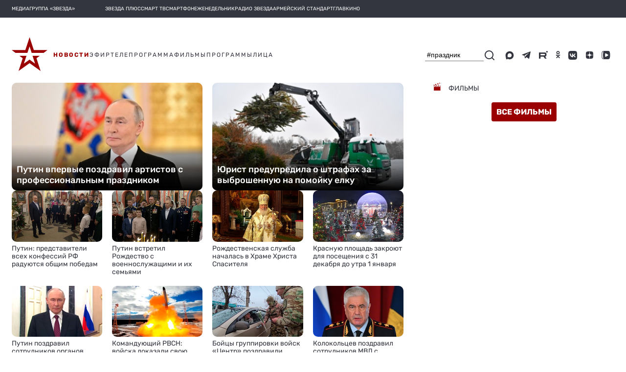

--- FILE ---
content_type: text/html; charset=utf-8
request_url: https://tvzvezda.ru/news/search/%23%D0%BF%D1%80%D0%B0%D0%B7%D0%B4%D0%BD%D0%B8%D0%BA
body_size: 49438
content:
<!DOCTYPE html><html lang="ru" prefix="og: http://ogp.me/ns#" data-beasties-container><head>
  <meta charset="utf-8">
  <meta name="viewport" content="width=device-width, initial-scale=1, maximum-scale=1.0, user-scalable=0">
  <meta name="referrer" content="no-referrer-when-downgrade">
  <meta name="zen-verification" content="S4ZZ0AZltsE3K1OxiysVIaOcKdQLhAcA6dtyG9L5jN9GpugE7RjIFdXiMX1Nb58i">

  <title>Новости. Телеканал «Звезда»</title>
  <base href="/static-v2/">

  <link rel="icon" type="image/x-icon" href="favicon.ico">
  <link rel="preconnect" href="https://fonts.googleapis.com">
  <link rel="preconnect" href="https://fonts.gstatic.com" crossorigin>
  <style>@font-face{font-family:'Roboto';font-style:normal;font-weight:300;font-stretch:100%;font-display:swap;src:url(https://fonts.gstatic.com/s/roboto/v50/KFO7CnqEu92Fr1ME7kSn66aGLdTylUAMa3GUBGEe.woff2) format('woff2');unicode-range:U+0460-052F, U+1C80-1C8A, U+20B4, U+2DE0-2DFF, U+A640-A69F, U+FE2E-FE2F;}@font-face{font-family:'Roboto';font-style:normal;font-weight:300;font-stretch:100%;font-display:swap;src:url(https://fonts.gstatic.com/s/roboto/v50/KFO7CnqEu92Fr1ME7kSn66aGLdTylUAMa3iUBGEe.woff2) format('woff2');unicode-range:U+0301, U+0400-045F, U+0490-0491, U+04B0-04B1, U+2116;}@font-face{font-family:'Roboto';font-style:normal;font-weight:300;font-stretch:100%;font-display:swap;src:url(https://fonts.gstatic.com/s/roboto/v50/KFO7CnqEu92Fr1ME7kSn66aGLdTylUAMa3CUBGEe.woff2) format('woff2');unicode-range:U+1F00-1FFF;}@font-face{font-family:'Roboto';font-style:normal;font-weight:300;font-stretch:100%;font-display:swap;src:url(https://fonts.gstatic.com/s/roboto/v50/KFO7CnqEu92Fr1ME7kSn66aGLdTylUAMa3-UBGEe.woff2) format('woff2');unicode-range:U+0370-0377, U+037A-037F, U+0384-038A, U+038C, U+038E-03A1, U+03A3-03FF;}@font-face{font-family:'Roboto';font-style:normal;font-weight:300;font-stretch:100%;font-display:swap;src:url(https://fonts.gstatic.com/s/roboto/v50/KFO7CnqEu92Fr1ME7kSn66aGLdTylUAMawCUBGEe.woff2) format('woff2');unicode-range:U+0302-0303, U+0305, U+0307-0308, U+0310, U+0312, U+0315, U+031A, U+0326-0327, U+032C, U+032F-0330, U+0332-0333, U+0338, U+033A, U+0346, U+034D, U+0391-03A1, U+03A3-03A9, U+03B1-03C9, U+03D1, U+03D5-03D6, U+03F0-03F1, U+03F4-03F5, U+2016-2017, U+2034-2038, U+203C, U+2040, U+2043, U+2047, U+2050, U+2057, U+205F, U+2070-2071, U+2074-208E, U+2090-209C, U+20D0-20DC, U+20E1, U+20E5-20EF, U+2100-2112, U+2114-2115, U+2117-2121, U+2123-214F, U+2190, U+2192, U+2194-21AE, U+21B0-21E5, U+21F1-21F2, U+21F4-2211, U+2213-2214, U+2216-22FF, U+2308-230B, U+2310, U+2319, U+231C-2321, U+2336-237A, U+237C, U+2395, U+239B-23B7, U+23D0, U+23DC-23E1, U+2474-2475, U+25AF, U+25B3, U+25B7, U+25BD, U+25C1, U+25CA, U+25CC, U+25FB, U+266D-266F, U+27C0-27FF, U+2900-2AFF, U+2B0E-2B11, U+2B30-2B4C, U+2BFE, U+3030, U+FF5B, U+FF5D, U+1D400-1D7FF, U+1EE00-1EEFF;}@font-face{font-family:'Roboto';font-style:normal;font-weight:300;font-stretch:100%;font-display:swap;src:url(https://fonts.gstatic.com/s/roboto/v50/KFO7CnqEu92Fr1ME7kSn66aGLdTylUAMaxKUBGEe.woff2) format('woff2');unicode-range:U+0001-000C, U+000E-001F, U+007F-009F, U+20DD-20E0, U+20E2-20E4, U+2150-218F, U+2190, U+2192, U+2194-2199, U+21AF, U+21E6-21F0, U+21F3, U+2218-2219, U+2299, U+22C4-22C6, U+2300-243F, U+2440-244A, U+2460-24FF, U+25A0-27BF, U+2800-28FF, U+2921-2922, U+2981, U+29BF, U+29EB, U+2B00-2BFF, U+4DC0-4DFF, U+FFF9-FFFB, U+10140-1018E, U+10190-1019C, U+101A0, U+101D0-101FD, U+102E0-102FB, U+10E60-10E7E, U+1D2C0-1D2D3, U+1D2E0-1D37F, U+1F000-1F0FF, U+1F100-1F1AD, U+1F1E6-1F1FF, U+1F30D-1F30F, U+1F315, U+1F31C, U+1F31E, U+1F320-1F32C, U+1F336, U+1F378, U+1F37D, U+1F382, U+1F393-1F39F, U+1F3A7-1F3A8, U+1F3AC-1F3AF, U+1F3C2, U+1F3C4-1F3C6, U+1F3CA-1F3CE, U+1F3D4-1F3E0, U+1F3ED, U+1F3F1-1F3F3, U+1F3F5-1F3F7, U+1F408, U+1F415, U+1F41F, U+1F426, U+1F43F, U+1F441-1F442, U+1F444, U+1F446-1F449, U+1F44C-1F44E, U+1F453, U+1F46A, U+1F47D, U+1F4A3, U+1F4B0, U+1F4B3, U+1F4B9, U+1F4BB, U+1F4BF, U+1F4C8-1F4CB, U+1F4D6, U+1F4DA, U+1F4DF, U+1F4E3-1F4E6, U+1F4EA-1F4ED, U+1F4F7, U+1F4F9-1F4FB, U+1F4FD-1F4FE, U+1F503, U+1F507-1F50B, U+1F50D, U+1F512-1F513, U+1F53E-1F54A, U+1F54F-1F5FA, U+1F610, U+1F650-1F67F, U+1F687, U+1F68D, U+1F691, U+1F694, U+1F698, U+1F6AD, U+1F6B2, U+1F6B9-1F6BA, U+1F6BC, U+1F6C6-1F6CF, U+1F6D3-1F6D7, U+1F6E0-1F6EA, U+1F6F0-1F6F3, U+1F6F7-1F6FC, U+1F700-1F7FF, U+1F800-1F80B, U+1F810-1F847, U+1F850-1F859, U+1F860-1F887, U+1F890-1F8AD, U+1F8B0-1F8BB, U+1F8C0-1F8C1, U+1F900-1F90B, U+1F93B, U+1F946, U+1F984, U+1F996, U+1F9E9, U+1FA00-1FA6F, U+1FA70-1FA7C, U+1FA80-1FA89, U+1FA8F-1FAC6, U+1FACE-1FADC, U+1FADF-1FAE9, U+1FAF0-1FAF8, U+1FB00-1FBFF;}@font-face{font-family:'Roboto';font-style:normal;font-weight:300;font-stretch:100%;font-display:swap;src:url(https://fonts.gstatic.com/s/roboto/v50/KFO7CnqEu92Fr1ME7kSn66aGLdTylUAMa3OUBGEe.woff2) format('woff2');unicode-range:U+0102-0103, U+0110-0111, U+0128-0129, U+0168-0169, U+01A0-01A1, U+01AF-01B0, U+0300-0301, U+0303-0304, U+0308-0309, U+0323, U+0329, U+1EA0-1EF9, U+20AB;}@font-face{font-family:'Roboto';font-style:normal;font-weight:300;font-stretch:100%;font-display:swap;src:url(https://fonts.gstatic.com/s/roboto/v50/KFO7CnqEu92Fr1ME7kSn66aGLdTylUAMa3KUBGEe.woff2) format('woff2');unicode-range:U+0100-02BA, U+02BD-02C5, U+02C7-02CC, U+02CE-02D7, U+02DD-02FF, U+0304, U+0308, U+0329, U+1D00-1DBF, U+1E00-1E9F, U+1EF2-1EFF, U+2020, U+20A0-20AB, U+20AD-20C0, U+2113, U+2C60-2C7F, U+A720-A7FF;}@font-face{font-family:'Roboto';font-style:normal;font-weight:300;font-stretch:100%;font-display:swap;src:url(https://fonts.gstatic.com/s/roboto/v50/KFO7CnqEu92Fr1ME7kSn66aGLdTylUAMa3yUBA.woff2) format('woff2');unicode-range:U+0000-00FF, U+0131, U+0152-0153, U+02BB-02BC, U+02C6, U+02DA, U+02DC, U+0304, U+0308, U+0329, U+2000-206F, U+20AC, U+2122, U+2191, U+2193, U+2212, U+2215, U+FEFF, U+FFFD;}@font-face{font-family:'Roboto';font-style:normal;font-weight:400;font-stretch:100%;font-display:swap;src:url(https://fonts.gstatic.com/s/roboto/v50/KFO7CnqEu92Fr1ME7kSn66aGLdTylUAMa3GUBGEe.woff2) format('woff2');unicode-range:U+0460-052F, U+1C80-1C8A, U+20B4, U+2DE0-2DFF, U+A640-A69F, U+FE2E-FE2F;}@font-face{font-family:'Roboto';font-style:normal;font-weight:400;font-stretch:100%;font-display:swap;src:url(https://fonts.gstatic.com/s/roboto/v50/KFO7CnqEu92Fr1ME7kSn66aGLdTylUAMa3iUBGEe.woff2) format('woff2');unicode-range:U+0301, U+0400-045F, U+0490-0491, U+04B0-04B1, U+2116;}@font-face{font-family:'Roboto';font-style:normal;font-weight:400;font-stretch:100%;font-display:swap;src:url(https://fonts.gstatic.com/s/roboto/v50/KFO7CnqEu92Fr1ME7kSn66aGLdTylUAMa3CUBGEe.woff2) format('woff2');unicode-range:U+1F00-1FFF;}@font-face{font-family:'Roboto';font-style:normal;font-weight:400;font-stretch:100%;font-display:swap;src:url(https://fonts.gstatic.com/s/roboto/v50/KFO7CnqEu92Fr1ME7kSn66aGLdTylUAMa3-UBGEe.woff2) format('woff2');unicode-range:U+0370-0377, U+037A-037F, U+0384-038A, U+038C, U+038E-03A1, U+03A3-03FF;}@font-face{font-family:'Roboto';font-style:normal;font-weight:400;font-stretch:100%;font-display:swap;src:url(https://fonts.gstatic.com/s/roboto/v50/KFO7CnqEu92Fr1ME7kSn66aGLdTylUAMawCUBGEe.woff2) format('woff2');unicode-range:U+0302-0303, U+0305, U+0307-0308, U+0310, U+0312, U+0315, U+031A, U+0326-0327, U+032C, U+032F-0330, U+0332-0333, U+0338, U+033A, U+0346, U+034D, U+0391-03A1, U+03A3-03A9, U+03B1-03C9, U+03D1, U+03D5-03D6, U+03F0-03F1, U+03F4-03F5, U+2016-2017, U+2034-2038, U+203C, U+2040, U+2043, U+2047, U+2050, U+2057, U+205F, U+2070-2071, U+2074-208E, U+2090-209C, U+20D0-20DC, U+20E1, U+20E5-20EF, U+2100-2112, U+2114-2115, U+2117-2121, U+2123-214F, U+2190, U+2192, U+2194-21AE, U+21B0-21E5, U+21F1-21F2, U+21F4-2211, U+2213-2214, U+2216-22FF, U+2308-230B, U+2310, U+2319, U+231C-2321, U+2336-237A, U+237C, U+2395, U+239B-23B7, U+23D0, U+23DC-23E1, U+2474-2475, U+25AF, U+25B3, U+25B7, U+25BD, U+25C1, U+25CA, U+25CC, U+25FB, U+266D-266F, U+27C0-27FF, U+2900-2AFF, U+2B0E-2B11, U+2B30-2B4C, U+2BFE, U+3030, U+FF5B, U+FF5D, U+1D400-1D7FF, U+1EE00-1EEFF;}@font-face{font-family:'Roboto';font-style:normal;font-weight:400;font-stretch:100%;font-display:swap;src:url(https://fonts.gstatic.com/s/roboto/v50/KFO7CnqEu92Fr1ME7kSn66aGLdTylUAMaxKUBGEe.woff2) format('woff2');unicode-range:U+0001-000C, U+000E-001F, U+007F-009F, U+20DD-20E0, U+20E2-20E4, U+2150-218F, U+2190, U+2192, U+2194-2199, U+21AF, U+21E6-21F0, U+21F3, U+2218-2219, U+2299, U+22C4-22C6, U+2300-243F, U+2440-244A, U+2460-24FF, U+25A0-27BF, U+2800-28FF, U+2921-2922, U+2981, U+29BF, U+29EB, U+2B00-2BFF, U+4DC0-4DFF, U+FFF9-FFFB, U+10140-1018E, U+10190-1019C, U+101A0, U+101D0-101FD, U+102E0-102FB, U+10E60-10E7E, U+1D2C0-1D2D3, U+1D2E0-1D37F, U+1F000-1F0FF, U+1F100-1F1AD, U+1F1E6-1F1FF, U+1F30D-1F30F, U+1F315, U+1F31C, U+1F31E, U+1F320-1F32C, U+1F336, U+1F378, U+1F37D, U+1F382, U+1F393-1F39F, U+1F3A7-1F3A8, U+1F3AC-1F3AF, U+1F3C2, U+1F3C4-1F3C6, U+1F3CA-1F3CE, U+1F3D4-1F3E0, U+1F3ED, U+1F3F1-1F3F3, U+1F3F5-1F3F7, U+1F408, U+1F415, U+1F41F, U+1F426, U+1F43F, U+1F441-1F442, U+1F444, U+1F446-1F449, U+1F44C-1F44E, U+1F453, U+1F46A, U+1F47D, U+1F4A3, U+1F4B0, U+1F4B3, U+1F4B9, U+1F4BB, U+1F4BF, U+1F4C8-1F4CB, U+1F4D6, U+1F4DA, U+1F4DF, U+1F4E3-1F4E6, U+1F4EA-1F4ED, U+1F4F7, U+1F4F9-1F4FB, U+1F4FD-1F4FE, U+1F503, U+1F507-1F50B, U+1F50D, U+1F512-1F513, U+1F53E-1F54A, U+1F54F-1F5FA, U+1F610, U+1F650-1F67F, U+1F687, U+1F68D, U+1F691, U+1F694, U+1F698, U+1F6AD, U+1F6B2, U+1F6B9-1F6BA, U+1F6BC, U+1F6C6-1F6CF, U+1F6D3-1F6D7, U+1F6E0-1F6EA, U+1F6F0-1F6F3, U+1F6F7-1F6FC, U+1F700-1F7FF, U+1F800-1F80B, U+1F810-1F847, U+1F850-1F859, U+1F860-1F887, U+1F890-1F8AD, U+1F8B0-1F8BB, U+1F8C0-1F8C1, U+1F900-1F90B, U+1F93B, U+1F946, U+1F984, U+1F996, U+1F9E9, U+1FA00-1FA6F, U+1FA70-1FA7C, U+1FA80-1FA89, U+1FA8F-1FAC6, U+1FACE-1FADC, U+1FADF-1FAE9, U+1FAF0-1FAF8, U+1FB00-1FBFF;}@font-face{font-family:'Roboto';font-style:normal;font-weight:400;font-stretch:100%;font-display:swap;src:url(https://fonts.gstatic.com/s/roboto/v50/KFO7CnqEu92Fr1ME7kSn66aGLdTylUAMa3OUBGEe.woff2) format('woff2');unicode-range:U+0102-0103, U+0110-0111, U+0128-0129, U+0168-0169, U+01A0-01A1, U+01AF-01B0, U+0300-0301, U+0303-0304, U+0308-0309, U+0323, U+0329, U+1EA0-1EF9, U+20AB;}@font-face{font-family:'Roboto';font-style:normal;font-weight:400;font-stretch:100%;font-display:swap;src:url(https://fonts.gstatic.com/s/roboto/v50/KFO7CnqEu92Fr1ME7kSn66aGLdTylUAMa3KUBGEe.woff2) format('woff2');unicode-range:U+0100-02BA, U+02BD-02C5, U+02C7-02CC, U+02CE-02D7, U+02DD-02FF, U+0304, U+0308, U+0329, U+1D00-1DBF, U+1E00-1E9F, U+1EF2-1EFF, U+2020, U+20A0-20AB, U+20AD-20C0, U+2113, U+2C60-2C7F, U+A720-A7FF;}@font-face{font-family:'Roboto';font-style:normal;font-weight:400;font-stretch:100%;font-display:swap;src:url(https://fonts.gstatic.com/s/roboto/v50/KFO7CnqEu92Fr1ME7kSn66aGLdTylUAMa3yUBA.woff2) format('woff2');unicode-range:U+0000-00FF, U+0131, U+0152-0153, U+02BB-02BC, U+02C6, U+02DA, U+02DC, U+0304, U+0308, U+0329, U+2000-206F, U+20AC, U+2122, U+2191, U+2193, U+2212, U+2215, U+FEFF, U+FFFD;}@font-face{font-family:'Roboto';font-style:normal;font-weight:500;font-stretch:100%;font-display:swap;src:url(https://fonts.gstatic.com/s/roboto/v50/KFO7CnqEu92Fr1ME7kSn66aGLdTylUAMa3GUBGEe.woff2) format('woff2');unicode-range:U+0460-052F, U+1C80-1C8A, U+20B4, U+2DE0-2DFF, U+A640-A69F, U+FE2E-FE2F;}@font-face{font-family:'Roboto';font-style:normal;font-weight:500;font-stretch:100%;font-display:swap;src:url(https://fonts.gstatic.com/s/roboto/v50/KFO7CnqEu92Fr1ME7kSn66aGLdTylUAMa3iUBGEe.woff2) format('woff2');unicode-range:U+0301, U+0400-045F, U+0490-0491, U+04B0-04B1, U+2116;}@font-face{font-family:'Roboto';font-style:normal;font-weight:500;font-stretch:100%;font-display:swap;src:url(https://fonts.gstatic.com/s/roboto/v50/KFO7CnqEu92Fr1ME7kSn66aGLdTylUAMa3CUBGEe.woff2) format('woff2');unicode-range:U+1F00-1FFF;}@font-face{font-family:'Roboto';font-style:normal;font-weight:500;font-stretch:100%;font-display:swap;src:url(https://fonts.gstatic.com/s/roboto/v50/KFO7CnqEu92Fr1ME7kSn66aGLdTylUAMa3-UBGEe.woff2) format('woff2');unicode-range:U+0370-0377, U+037A-037F, U+0384-038A, U+038C, U+038E-03A1, U+03A3-03FF;}@font-face{font-family:'Roboto';font-style:normal;font-weight:500;font-stretch:100%;font-display:swap;src:url(https://fonts.gstatic.com/s/roboto/v50/KFO7CnqEu92Fr1ME7kSn66aGLdTylUAMawCUBGEe.woff2) format('woff2');unicode-range:U+0302-0303, U+0305, U+0307-0308, U+0310, U+0312, U+0315, U+031A, U+0326-0327, U+032C, U+032F-0330, U+0332-0333, U+0338, U+033A, U+0346, U+034D, U+0391-03A1, U+03A3-03A9, U+03B1-03C9, U+03D1, U+03D5-03D6, U+03F0-03F1, U+03F4-03F5, U+2016-2017, U+2034-2038, U+203C, U+2040, U+2043, U+2047, U+2050, U+2057, U+205F, U+2070-2071, U+2074-208E, U+2090-209C, U+20D0-20DC, U+20E1, U+20E5-20EF, U+2100-2112, U+2114-2115, U+2117-2121, U+2123-214F, U+2190, U+2192, U+2194-21AE, U+21B0-21E5, U+21F1-21F2, U+21F4-2211, U+2213-2214, U+2216-22FF, U+2308-230B, U+2310, U+2319, U+231C-2321, U+2336-237A, U+237C, U+2395, U+239B-23B7, U+23D0, U+23DC-23E1, U+2474-2475, U+25AF, U+25B3, U+25B7, U+25BD, U+25C1, U+25CA, U+25CC, U+25FB, U+266D-266F, U+27C0-27FF, U+2900-2AFF, U+2B0E-2B11, U+2B30-2B4C, U+2BFE, U+3030, U+FF5B, U+FF5D, U+1D400-1D7FF, U+1EE00-1EEFF;}@font-face{font-family:'Roboto';font-style:normal;font-weight:500;font-stretch:100%;font-display:swap;src:url(https://fonts.gstatic.com/s/roboto/v50/KFO7CnqEu92Fr1ME7kSn66aGLdTylUAMaxKUBGEe.woff2) format('woff2');unicode-range:U+0001-000C, U+000E-001F, U+007F-009F, U+20DD-20E0, U+20E2-20E4, U+2150-218F, U+2190, U+2192, U+2194-2199, U+21AF, U+21E6-21F0, U+21F3, U+2218-2219, U+2299, U+22C4-22C6, U+2300-243F, U+2440-244A, U+2460-24FF, U+25A0-27BF, U+2800-28FF, U+2921-2922, U+2981, U+29BF, U+29EB, U+2B00-2BFF, U+4DC0-4DFF, U+FFF9-FFFB, U+10140-1018E, U+10190-1019C, U+101A0, U+101D0-101FD, U+102E0-102FB, U+10E60-10E7E, U+1D2C0-1D2D3, U+1D2E0-1D37F, U+1F000-1F0FF, U+1F100-1F1AD, U+1F1E6-1F1FF, U+1F30D-1F30F, U+1F315, U+1F31C, U+1F31E, U+1F320-1F32C, U+1F336, U+1F378, U+1F37D, U+1F382, U+1F393-1F39F, U+1F3A7-1F3A8, U+1F3AC-1F3AF, U+1F3C2, U+1F3C4-1F3C6, U+1F3CA-1F3CE, U+1F3D4-1F3E0, U+1F3ED, U+1F3F1-1F3F3, U+1F3F5-1F3F7, U+1F408, U+1F415, U+1F41F, U+1F426, U+1F43F, U+1F441-1F442, U+1F444, U+1F446-1F449, U+1F44C-1F44E, U+1F453, U+1F46A, U+1F47D, U+1F4A3, U+1F4B0, U+1F4B3, U+1F4B9, U+1F4BB, U+1F4BF, U+1F4C8-1F4CB, U+1F4D6, U+1F4DA, U+1F4DF, U+1F4E3-1F4E6, U+1F4EA-1F4ED, U+1F4F7, U+1F4F9-1F4FB, U+1F4FD-1F4FE, U+1F503, U+1F507-1F50B, U+1F50D, U+1F512-1F513, U+1F53E-1F54A, U+1F54F-1F5FA, U+1F610, U+1F650-1F67F, U+1F687, U+1F68D, U+1F691, U+1F694, U+1F698, U+1F6AD, U+1F6B2, U+1F6B9-1F6BA, U+1F6BC, U+1F6C6-1F6CF, U+1F6D3-1F6D7, U+1F6E0-1F6EA, U+1F6F0-1F6F3, U+1F6F7-1F6FC, U+1F700-1F7FF, U+1F800-1F80B, U+1F810-1F847, U+1F850-1F859, U+1F860-1F887, U+1F890-1F8AD, U+1F8B0-1F8BB, U+1F8C0-1F8C1, U+1F900-1F90B, U+1F93B, U+1F946, U+1F984, U+1F996, U+1F9E9, U+1FA00-1FA6F, U+1FA70-1FA7C, U+1FA80-1FA89, U+1FA8F-1FAC6, U+1FACE-1FADC, U+1FADF-1FAE9, U+1FAF0-1FAF8, U+1FB00-1FBFF;}@font-face{font-family:'Roboto';font-style:normal;font-weight:500;font-stretch:100%;font-display:swap;src:url(https://fonts.gstatic.com/s/roboto/v50/KFO7CnqEu92Fr1ME7kSn66aGLdTylUAMa3OUBGEe.woff2) format('woff2');unicode-range:U+0102-0103, U+0110-0111, U+0128-0129, U+0168-0169, U+01A0-01A1, U+01AF-01B0, U+0300-0301, U+0303-0304, U+0308-0309, U+0323, U+0329, U+1EA0-1EF9, U+20AB;}@font-face{font-family:'Roboto';font-style:normal;font-weight:500;font-stretch:100%;font-display:swap;src:url(https://fonts.gstatic.com/s/roboto/v50/KFO7CnqEu92Fr1ME7kSn66aGLdTylUAMa3KUBGEe.woff2) format('woff2');unicode-range:U+0100-02BA, U+02BD-02C5, U+02C7-02CC, U+02CE-02D7, U+02DD-02FF, U+0304, U+0308, U+0329, U+1D00-1DBF, U+1E00-1E9F, U+1EF2-1EFF, U+2020, U+20A0-20AB, U+20AD-20C0, U+2113, U+2C60-2C7F, U+A720-A7FF;}@font-face{font-family:'Roboto';font-style:normal;font-weight:500;font-stretch:100%;font-display:swap;src:url(https://fonts.gstatic.com/s/roboto/v50/KFO7CnqEu92Fr1ME7kSn66aGLdTylUAMa3yUBA.woff2) format('woff2');unicode-range:U+0000-00FF, U+0131, U+0152-0153, U+02BB-02BC, U+02C6, U+02DA, U+02DC, U+0304, U+0308, U+0329, U+2000-206F, U+20AC, U+2122, U+2191, U+2193, U+2212, U+2215, U+FEFF, U+FFFD;}</style>
  <style>@font-face{font-family:'Material Icons';font-style:normal;font-weight:400;src:url(https://fonts.gstatic.com/s/materialicons/v145/flUhRq6tzZclQEJ-Vdg-IuiaDsNc.woff2) format('woff2');}.material-icons{font-family:'Material Icons';font-weight:normal;font-style:normal;font-size:24px;line-height:1;letter-spacing:normal;text-transform:none;display:inline-block;white-space:nowrap;word-wrap:normal;direction:ltr;-webkit-font-feature-settings:'liga';-webkit-font-smoothing:antialiased;}</style>
  <style>@font-face{font-family:'Rubik';font-style:normal;font-weight:400;font-display:swap;src:url(https://fonts.gstatic.com/s/rubik/v31/iJWKBXyIfDnIV7nErXyi0A.woff2) format('woff2');unicode-range:U+0600-06FF, U+0750-077F, U+0870-088E, U+0890-0891, U+0897-08E1, U+08E3-08FF, U+200C-200E, U+2010-2011, U+204F, U+2E41, U+FB50-FDFF, U+FE70-FE74, U+FE76-FEFC, U+102E0-102FB, U+10E60-10E7E, U+10EC2-10EC4, U+10EFC-10EFF, U+1EE00-1EE03, U+1EE05-1EE1F, U+1EE21-1EE22, U+1EE24, U+1EE27, U+1EE29-1EE32, U+1EE34-1EE37, U+1EE39, U+1EE3B, U+1EE42, U+1EE47, U+1EE49, U+1EE4B, U+1EE4D-1EE4F, U+1EE51-1EE52, U+1EE54, U+1EE57, U+1EE59, U+1EE5B, U+1EE5D, U+1EE5F, U+1EE61-1EE62, U+1EE64, U+1EE67-1EE6A, U+1EE6C-1EE72, U+1EE74-1EE77, U+1EE79-1EE7C, U+1EE7E, U+1EE80-1EE89, U+1EE8B-1EE9B, U+1EEA1-1EEA3, U+1EEA5-1EEA9, U+1EEAB-1EEBB, U+1EEF0-1EEF1;}@font-face{font-family:'Rubik';font-style:normal;font-weight:400;font-display:swap;src:url(https://fonts.gstatic.com/s/rubik/v31/iJWKBXyIfDnIV7nMrXyi0A.woff2) format('woff2');unicode-range:U+0460-052F, U+1C80-1C8A, U+20B4, U+2DE0-2DFF, U+A640-A69F, U+FE2E-FE2F;}@font-face{font-family:'Rubik';font-style:normal;font-weight:400;font-display:swap;src:url(https://fonts.gstatic.com/s/rubik/v31/iJWKBXyIfDnIV7nFrXyi0A.woff2) format('woff2');unicode-range:U+0301, U+0400-045F, U+0490-0491, U+04B0-04B1, U+2116;}@font-face{font-family:'Rubik';font-style:normal;font-weight:400;font-display:swap;src:url(https://fonts.gstatic.com/s/rubik/v31/iJWKBXyIfDnIV7nDrXyi0A.woff2) format('woff2');unicode-range:U+0307-0308, U+0590-05FF, U+200C-2010, U+20AA, U+25CC, U+FB1D-FB4F;}@font-face{font-family:'Rubik';font-style:normal;font-weight:400;font-display:swap;src:url(https://fonts.gstatic.com/s/rubik/v31/iJWKBXyIfDnIV7nPrXyi0A.woff2) format('woff2');unicode-range:U+0100-02BA, U+02BD-02C5, U+02C7-02CC, U+02CE-02D7, U+02DD-02FF, U+0304, U+0308, U+0329, U+1D00-1DBF, U+1E00-1E9F, U+1EF2-1EFF, U+2020, U+20A0-20AB, U+20AD-20C0, U+2113, U+2C60-2C7F, U+A720-A7FF;}@font-face{font-family:'Rubik';font-style:normal;font-weight:400;font-display:swap;src:url(https://fonts.gstatic.com/s/rubik/v31/iJWKBXyIfDnIV7nBrXw.woff2) format('woff2');unicode-range:U+0000-00FF, U+0131, U+0152-0153, U+02BB-02BC, U+02C6, U+02DA, U+02DC, U+0304, U+0308, U+0329, U+2000-206F, U+20AC, U+2122, U+2191, U+2193, U+2212, U+2215, U+FEFF, U+FFFD;}@font-face{font-family:'Rubik';font-style:normal;font-weight:500;font-display:swap;src:url(https://fonts.gstatic.com/s/rubik/v31/iJWKBXyIfDnIV7nErXyi0A.woff2) format('woff2');unicode-range:U+0600-06FF, U+0750-077F, U+0870-088E, U+0890-0891, U+0897-08E1, U+08E3-08FF, U+200C-200E, U+2010-2011, U+204F, U+2E41, U+FB50-FDFF, U+FE70-FE74, U+FE76-FEFC, U+102E0-102FB, U+10E60-10E7E, U+10EC2-10EC4, U+10EFC-10EFF, U+1EE00-1EE03, U+1EE05-1EE1F, U+1EE21-1EE22, U+1EE24, U+1EE27, U+1EE29-1EE32, U+1EE34-1EE37, U+1EE39, U+1EE3B, U+1EE42, U+1EE47, U+1EE49, U+1EE4B, U+1EE4D-1EE4F, U+1EE51-1EE52, U+1EE54, U+1EE57, U+1EE59, U+1EE5B, U+1EE5D, U+1EE5F, U+1EE61-1EE62, U+1EE64, U+1EE67-1EE6A, U+1EE6C-1EE72, U+1EE74-1EE77, U+1EE79-1EE7C, U+1EE7E, U+1EE80-1EE89, U+1EE8B-1EE9B, U+1EEA1-1EEA3, U+1EEA5-1EEA9, U+1EEAB-1EEBB, U+1EEF0-1EEF1;}@font-face{font-family:'Rubik';font-style:normal;font-weight:500;font-display:swap;src:url(https://fonts.gstatic.com/s/rubik/v31/iJWKBXyIfDnIV7nMrXyi0A.woff2) format('woff2');unicode-range:U+0460-052F, U+1C80-1C8A, U+20B4, U+2DE0-2DFF, U+A640-A69F, U+FE2E-FE2F;}@font-face{font-family:'Rubik';font-style:normal;font-weight:500;font-display:swap;src:url(https://fonts.gstatic.com/s/rubik/v31/iJWKBXyIfDnIV7nFrXyi0A.woff2) format('woff2');unicode-range:U+0301, U+0400-045F, U+0490-0491, U+04B0-04B1, U+2116;}@font-face{font-family:'Rubik';font-style:normal;font-weight:500;font-display:swap;src:url(https://fonts.gstatic.com/s/rubik/v31/iJWKBXyIfDnIV7nDrXyi0A.woff2) format('woff2');unicode-range:U+0307-0308, U+0590-05FF, U+200C-2010, U+20AA, U+25CC, U+FB1D-FB4F;}@font-face{font-family:'Rubik';font-style:normal;font-weight:500;font-display:swap;src:url(https://fonts.gstatic.com/s/rubik/v31/iJWKBXyIfDnIV7nPrXyi0A.woff2) format('woff2');unicode-range:U+0100-02BA, U+02BD-02C5, U+02C7-02CC, U+02CE-02D7, U+02DD-02FF, U+0304, U+0308, U+0329, U+1D00-1DBF, U+1E00-1E9F, U+1EF2-1EFF, U+2020, U+20A0-20AB, U+20AD-20C0, U+2113, U+2C60-2C7F, U+A720-A7FF;}@font-face{font-family:'Rubik';font-style:normal;font-weight:500;font-display:swap;src:url(https://fonts.gstatic.com/s/rubik/v31/iJWKBXyIfDnIV7nBrXw.woff2) format('woff2');unicode-range:U+0000-00FF, U+0131, U+0152-0153, U+02BB-02BC, U+02C6, U+02DA, U+02DC, U+0304, U+0308, U+0329, U+2000-206F, U+20AC, U+2122, U+2191, U+2193, U+2212, U+2215, U+FEFF, U+FFFD;}@font-face{font-family:'Rubik';font-style:normal;font-weight:700;font-display:swap;src:url(https://fonts.gstatic.com/s/rubik/v31/iJWKBXyIfDnIV7nErXyi0A.woff2) format('woff2');unicode-range:U+0600-06FF, U+0750-077F, U+0870-088E, U+0890-0891, U+0897-08E1, U+08E3-08FF, U+200C-200E, U+2010-2011, U+204F, U+2E41, U+FB50-FDFF, U+FE70-FE74, U+FE76-FEFC, U+102E0-102FB, U+10E60-10E7E, U+10EC2-10EC4, U+10EFC-10EFF, U+1EE00-1EE03, U+1EE05-1EE1F, U+1EE21-1EE22, U+1EE24, U+1EE27, U+1EE29-1EE32, U+1EE34-1EE37, U+1EE39, U+1EE3B, U+1EE42, U+1EE47, U+1EE49, U+1EE4B, U+1EE4D-1EE4F, U+1EE51-1EE52, U+1EE54, U+1EE57, U+1EE59, U+1EE5B, U+1EE5D, U+1EE5F, U+1EE61-1EE62, U+1EE64, U+1EE67-1EE6A, U+1EE6C-1EE72, U+1EE74-1EE77, U+1EE79-1EE7C, U+1EE7E, U+1EE80-1EE89, U+1EE8B-1EE9B, U+1EEA1-1EEA3, U+1EEA5-1EEA9, U+1EEAB-1EEBB, U+1EEF0-1EEF1;}@font-face{font-family:'Rubik';font-style:normal;font-weight:700;font-display:swap;src:url(https://fonts.gstatic.com/s/rubik/v31/iJWKBXyIfDnIV7nMrXyi0A.woff2) format('woff2');unicode-range:U+0460-052F, U+1C80-1C8A, U+20B4, U+2DE0-2DFF, U+A640-A69F, U+FE2E-FE2F;}@font-face{font-family:'Rubik';font-style:normal;font-weight:700;font-display:swap;src:url(https://fonts.gstatic.com/s/rubik/v31/iJWKBXyIfDnIV7nFrXyi0A.woff2) format('woff2');unicode-range:U+0301, U+0400-045F, U+0490-0491, U+04B0-04B1, U+2116;}@font-face{font-family:'Rubik';font-style:normal;font-weight:700;font-display:swap;src:url(https://fonts.gstatic.com/s/rubik/v31/iJWKBXyIfDnIV7nDrXyi0A.woff2) format('woff2');unicode-range:U+0307-0308, U+0590-05FF, U+200C-2010, U+20AA, U+25CC, U+FB1D-FB4F;}@font-face{font-family:'Rubik';font-style:normal;font-weight:700;font-display:swap;src:url(https://fonts.gstatic.com/s/rubik/v31/iJWKBXyIfDnIV7nPrXyi0A.woff2) format('woff2');unicode-range:U+0100-02BA, U+02BD-02C5, U+02C7-02CC, U+02CE-02D7, U+02DD-02FF, U+0304, U+0308, U+0329, U+1D00-1DBF, U+1E00-1E9F, U+1EF2-1EFF, U+2020, U+20A0-20AB, U+20AD-20C0, U+2113, U+2C60-2C7F, U+A720-A7FF;}@font-face{font-family:'Rubik';font-style:normal;font-weight:700;font-display:swap;src:url(https://fonts.gstatic.com/s/rubik/v31/iJWKBXyIfDnIV7nBrXw.woff2) format('woff2');unicode-range:U+0000-00FF, U+0131, U+0152-0153, U+02BB-02BC, U+02C6, U+02DA, U+02DC, U+0304, U+0308, U+0329, U+2000-206F, U+20AC, U+2122, U+2191, U+2193, U+2212, U+2215, U+FEFF, U+FFFD;}</style>

  <script>!function(n,e){let t=[1920,1366,768,320].find(n=>e>n)||320;n.className="w"+t}(document.documentElement,window.innerWidth);</script>

  <style>.mobile,.w320 .desktop{display:none!important}.w320 .mobile{display:block!important}</style>

  <script>window.yaContextCb = window.yaContextCb || []</script>
  <script src="https://yandex.ru/ads/system/context.js" async></script>
<style>html{--mat-sys-on-surface: initial}:root{--color-blue: #0043EE;--color-red: #9A0000;--color-gray: #D8D8D8;--transition: .3s ease-in-out .1s}html,body{display:block;width:100%;height:100%}*{margin:0;padding:0}html{font-size:12px;line-height:1.25}body{font-size:inherit;font-family:Rubik,sans-serif}.h4{font-weight:500;color:#33353f;margin:0}a,a:visited{text-decoration:none;color:#33353f;cursor:pointer}[hidden]{display:none!important}.m-auto{margin:auto}.ml-1{margin-left:1rem}.mr-1{margin-right:1rem}.link-red,.link-red:visited{color:var(--color-red);font-weight:700;text-decoration:none}input{border-radius:0}.w-100{width:100%}.c-pointer{cursor:pointer!important}.b-rounded{border-radius:10px}.content{margin:0 auto;max-width:1300px;padding:0 2rem}#app-version{font-size:10px;color:var(--color-gray)}
</style><link rel="stylesheet" href="styles-6RVMFNVI.css" crossorigin="use-credentials" media="print" onload="this.media='all'"><noscript><link rel="stylesheet" href="styles-6RVMFNVI.css" crossorigin="use-credentials"></noscript><meta property="og:type" content="article"><meta property="og:title" content="Новости. Телеканал «Звезда»"><meta property="og:image" content="https://tvzvezda.ru/assets/images/logo.svg"><meta property="og:url" content="https://tvzvezda.ru/news"><meta property="og:site_name" content="Телеканал «Звезда»"><meta name="description" content="Официальный сайт Телеканала «Звезда». Прямой эфир, программа передач, новости, комментарии экспертов. Уникальные съемки военной техники, фильмы об армии, исторические документальные циклы, телевизионные шоу и развлекательные программы"><meta name="keywords" content="телеканал Звезда, новости, фильмы, программы, прямой эфир, стримы, документальное кино, последние новости, смотреть онлайн, новости России и мира, новости дня, радио, российская армия, Министерство обороны, День Победы, Звезда live"><meta property="og:description" content="Официальный сайт Телеканала «Звезда». Прямой эфир, программа передач, новости, комментарии экспертов. Уникальные съемки военной техники, фильмы об армии, исторические документальные циклы, телевизионные шоу и развлекательные программы"><style ng-app-id="tvzvezda">[_nghost-tvzvezda-c2850356816]{position:relative}[_nghost-tvzvezda-c2850356816]   .content[_ngcontent-tvzvezda-c2850356816]{position:relative;margin:20px auto;background:#fff;z-index:2}.w320   [_nghost-tvzvezda-c2850356816]{position:static;left:0;transform:none}.w320   [_nghost-tvzvezda-c2850356816]   .content[_ngcontent-tvzvezda-c2850356816]{margin:0;max-width:none;padding:0 0 48px}.w320   [_nghost-tvzvezda-c2850356816]   .desktop[_ngcontent-tvzvezda-c2850356816]{display:none!important}</style><style ng-app-id="tvzvezda">[_nghost-tvzvezda-c435267882]{position:relative;display:block;padding:12px 0;background:#33353f;z-index:2}.content[_ngcontent-tvzvezda-c435267882]{display:flex;flex-direction:row;flex-wrap:wrap;width:100%;box-sizing:border-box;row-gap:12px;column-gap:2rem}.content[_ngcontent-tvzvezda-c435267882]   a[_ngcontent-tvzvezda-c435267882]{color:#fff;letter-spacing:1px;text-transform:uppercase;text-decoration:none;white-space:nowrap}.w768   [_nghost-tvzvezda-c435267882]{font-size:.85rem}.w768   [_nghost-tvzvezda-c435267882]   a[_ngcontent-tvzvezda-c435267882]{letter-spacing:0}.spacer[_ngcontent-tvzvezda-c435267882]{min-width:5%}</style><style ng-app-id="tvzvezda">[_nghost-tvzvezda-c1009193603]{display:block}.main[_ngcontent-tvzvezda-c1009193603]{display:flex;flex-direction:row;justify-content:space-between;align-items:center;background:#33353f}.items[_ngcontent-tvzvezda-c1009193603]{display:flex;flex-direction:column;justify-content:space-between;width:100%;background:#33353fcc}a[_ngcontent-tvzvezda-c1009193603]{padding:10px 20px;color:#fff;letter-spacing:2px;text-transform:uppercase;text-decoration:none;white-space:nowrap}.rotate[_ngcontent-tvzvezda-c1009193603]{transform:rotate(180deg)}</style><style ng-app-id="tvzvezda">[_nghost-tvzvezda-c1077583603]{display:block;padding:1rem 1.2rem;border-top:1px solid var(--color-red);border-bottom:1px solid var(--color-red)}.h3[_ngcontent-tvzvezda-c1077583603]{font-weight:400;text-transform:uppercase}</style><style ng-app-id="tvzvezda">[_nghost-tvzvezda-c3589915727]{display:flex;align-items:center;justify-content:space-between;max-width:1260px;margin:auto;padding:20px 0;box-sizing:border-box;background:#fff;z-index:2}.menu[_ngcontent-tvzvezda-c3589915727]{display:flex;align-items:center}.logo[_ngcontent-tvzvezda-c3589915727]{margin-right:2rem}.links[_ngcontent-tvzvezda-c3589915727]{display:flex;flex-wrap:wrap;column-gap:2rem}.share[_ngcontent-tvzvezda-c3589915727]{display:flex;height:100%;align-items:center;justify-content:flex-end}.w768   [_nghost-tvzvezda-c3589915727]   .logo[_ngcontent-tvzvezda-c3589915727]{margin-right:1rem}.w768   [_nghost-tvzvezda-c3589915727]   .links[_ngcontent-tvzvezda-c3589915727]{gap:1rem}</style><style ng-app-id="tvzvezda">.container[_ngcontent-tvzvezda-c1943563973]{overflow:hidden;position:fixed;top:0;left:0;width:100vw;display:flex;flex-direction:column;padding:20px 2rem;background:#fff;z-index:3000;box-sizing:border-box;box-shadow:0 10px 20px #00000073}.container[_ngcontent-tvzvezda-c1943563973]   .logo[_ngcontent-tvzvezda-c1943563973]{display:flex;justify-content:center}.container[_ngcontent-tvzvezda-c1943563973]   .logo[_ngcontent-tvzvezda-c1943563973]     img{width:30px;height:30px}.container[_ngcontent-tvzvezda-c1943563973] > *[_ngcontent-tvzvezda-c1943563973]{max-width:1300px;width:100%;margin:auto}z-columns[_ngcontent-tvzvezda-c1943563973]{align-items:center}.menu[_ngcontent-tvzvezda-c1943563973]{display:flex;align-items:center;width:100%;flex:auto}z-input[_ngcontent-tvzvezda-c1943563973]{width:100%}z-input[_ngcontent-tvzvezda-c1943563973]     input{font-size:14px;line-height:12px;padding:0}.share[_ngcontent-tvzvezda-c1943563973]{display:flex;height:100%;align-items:center;justify-content:flex-end;margin-left:40px}</style><style ng-app-id="tvzvezda">[_nghost-tvzvezda-c3318373419]{display:block;font-size:16px;padding-bottom:50px}.logo-block[_ngcontent-tvzvezda-c3318373419]{display:flex;flex-wrap:wrap;align-items:center}.share[_ngcontent-tvzvezda-c3318373419]{margin:0 0 0 50px}p[_ngcontent-tvzvezda-c3318373419]{margin-top:2rem}.links[_ngcontent-tvzvezda-c3318373419]{width:80%;margin:3rem 0;justify-items:flex-start}.w320   [_nghost-tvzvezda-c3318373419]{padding:1rem 1rem 50px}.w320   [_nghost-tvzvezda-c3318373419]   .share[_ngcontent-tvzvezda-c3318373419]{margin:2rem 0 0}.w320   [_nghost-tvzvezda-c3318373419]   .links[_ngcontent-tvzvezda-c3318373419]{display:none}</style><style ng-app-id="tvzvezda">[_nghost-tvzvezda-c3791052681]{position:fixed;bottom:0;padding:1rem 0;width:100%;box-sizing:border-box;background:#fff;display:flex;justify-content:space-around;box-shadow:0 -2px 4px #0003;z-index:9999}.item[_ngcontent-tvzvezda-c3791052681]{display:flex;flex-direction:column;align-items:center;justify-content:flex-end;line-height:1.5;white-space:nowrap}.item[_ngcontent-tvzvezda-c3791052681]   .img[_ngcontent-tvzvezda-c3791052681]{display:flex;align-items:center;justify-content:center;height:20px}.item[_ngcontent-tvzvezda-c3791052681]   .icon-active[_ngcontent-tvzvezda-c3791052681]{display:none}.item.active[_ngcontent-tvzvezda-c3791052681]{color:#9a0000}.item.active[_ngcontent-tvzvezda-c3791052681]   .icon[_ngcontent-tvzvezda-c3791052681]{display:none}.item.active[_ngcontent-tvzvezda-c3791052681]   .icon-active[_ngcontent-tvzvezda-c3791052681]{display:initial}</style><style ng-app-id="tvzvezda">[_nghost-tvzvezda-c2169600307]{display:grid;grid-gap:20px;grid-template-columns:repeat(var(--rows-count, 2),minmax(130px,1fr));justify-items:center}.w320   [_nghost-tvzvezda-c2169600307]{grid-template-columns:repeat(var(--rows-count-mobile, 1),1fr)}</style><style ng-app-id="tvzvezda">[_nghost-tvzvezda-c3293890311]{display:flex;flex-direction:row;align-items:center;padding:0 1rem;box-sizing:border-box;box-shadow:0 0 4px #0003;text-transform:uppercase;height:30px}[_nghost-tvzvezda-c3293890311]   img[_ngcontent-tvzvezda-c3293890311]{margin-right:8px;max-width:18px}</style><style ng-app-id="tvzvezda">[_nghost-tvzvezda-c3490932834]{display:inline-flex;align-items:center}[_nghost-tvzvezda-c3490932834]   a[_ngcontent-tvzvezda-c3490932834]{display:inline-block;margin:0 8px;padding:1px;height:16px;background-repeat:no-repeat;background-size:contain}[_nghost-tvzvezda-c3490932834]   .rutube[_ngcontent-tvzvezda-c3490932834]{min-width:16px;background-image:url([data-uri])}[_nghost-tvzvezda-c3490932834]   .vk[_ngcontent-tvzvezda-c3490932834]{min-width:16px;background-image:url([data-uri])}[_nghost-tvzvezda-c3490932834]   .vk_video[_ngcontent-tvzvezda-c3490932834]{min-width:16px;background-image:url([data-uri])}[_nghost-tvzvezda-c3490932834]   .fb[_ngcontent-tvzvezda-c3490932834]{min-width:8px;background-image:url([data-uri])}[_nghost-tvzvezda-c3490932834]   .ok[_ngcontent-tvzvezda-c3490932834]{min-width:8px;background-image:url([data-uri])}[_nghost-tvzvezda-c3490932834]   .twitter[_ngcontent-tvzvezda-c3490932834]{min-width:16px;background-image:url([data-uri])}[_nghost-tvzvezda-c3490932834]   .youtube[_ngcontent-tvzvezda-c3490932834]{min-width:16px;background-image:url([data-uri])}[_nghost-tvzvezda-c3490932834]   .instagram[_ngcontent-tvzvezda-c3490932834]{min-width:17px;background-image:url([data-uri])}[_nghost-tvzvezda-c3490932834]   .telegram[_ngcontent-tvzvezda-c3490932834]{min-width:17px;background-image:url([data-uri])}[_nghost-tvzvezda-c3490932834]   .tiktok[_ngcontent-tvzvezda-c3490932834]{min-width:13px;background-image:url([data-uri])}[_nghost-tvzvezda-c3490932834]   .rss[_ngcontent-tvzvezda-c3490932834]{min-width:11px;background-image:url([data-uri])}[_nghost-tvzvezda-c3490932834]   .dzen[_ngcontent-tvzvezda-c3490932834]{min-width:16px;background-size:30px;background-position:center;background-image:url([data-uri])}[_nghost-tvzvezda-c3490932834]   .max[_ngcontent-tvzvezda-c3490932834]{background-size:30px;background-position:center;min-width:16px;background-image:url([data-uri])}</style><style ng-app-id="tvzvezda">[_nghost-tvzvezda-c1081973460]{position:relative;display:flex;align-items:flex-end;justify-content:flex-end}form[_ngcontent-tvzvezda-c1081973460]{opacity:0;transition:.16s}form.visible[_ngcontent-tvzvezda-c1081973460]{display:block;opacity:1;width:auto}.trigger[_ngcontent-tvzvezda-c1081973460]{width:24px;height:24px;opacity:.5;cursor:pointer}.trigger.active[_ngcontent-tvzvezda-c1081973460]{opacity:1}.query[_ngcontent-tvzvezda-c1081973460]{width:160px;background:transparent}.w768   [_nghost-tvzvezda-c1081973460]   .query[_ngcontent-tvzvezda-c1081973460]{width:120px}</style><style ng-app-id="tvzvezda">[_nghost-tvzvezda-c1458389458]{display:flex;flex-direction:column;position:relative;width:100%}[direction=row][_nghost-tvzvezda-c1458389458]{flex-direction:row;align-items:center}[direction=row][_nghost-tvzvezda-c1458389458]   .label[_ngcontent-tvzvezda-c1458389458]{margin-right:8px;margin-bottom:-8px}input[_ngcontent-tvzvezda-c1458389458]{padding:4px;border-width:0 0 1px;outline:none;background:inherit}.suffix[_ngcontent-tvzvezda-c1458389458]{position:absolute;right:0;top:4px;width:16px;height:16px}</style><style ng-app-id="tvzvezda">[_nghost-tvzvezda-c2409699389]{display:inline-block}</style><style ng-app-id="tvzvezda">[_nghost-tvzvezda-c3923912641]{display:flex;width:100%}.reverse[_nghost-tvzvezda-c3923912641]{flex-direction:row-reverse}.reverse[_nghost-tvzvezda-c3923912641]   .left[_ngcontent-tvzvezda-c3923912641]{margin:0 0 0 5%}.left[_ngcontent-tvzvezda-c3923912641]{display:inline-block}.left[_ngcontent-tvzvezda-c3923912641]{width:95%;max-width:95%;margin-right:5%;overflow:hidden}.right[_ngcontent-tvzvezda-c3923912641]{min-width:324px;max-width:324px;overflow:hidden}.w768   [_nghost-tvzvezda-c3923912641]   .right[_ngcontent-tvzvezda-c3923912641]{min-width:30%;max-width:30%}.w320   [_nghost-tvzvezda-c3923912641]   .left[_ngcontent-tvzvezda-c3923912641]{width:100%;max-width:100%;margin-right:0}</style><style ng-app-id="tvzvezda">[_nghost-tvzvezda-c2869434483]{display:flex;flex-direction:column;gap:20px}z-grid[_ngcontent-tvzvezda-c2869434483]:last-of-type{margin-bottom:20px}.w320   [_nghost-tvzvezda-c2869434483]:not(.embed){padding:10px 0;margin-bottom:20px;box-shadow:0 2px 4px #0003}.w320   [_nghost-tvzvezda-c2869434483]:not(.embed)   z-grid[_ngcontent-tvzvezda-c2869434483]{margin:10px 10px 0}</style><style ng-app-id="tvzvezda">[_nghost-tvzvezda-c1331593483]{display:block;width:100%;cursor:pointer}[_nghost-tvzvezda-c1331593483]:hover{filter:brightness(90%);transition:filter .1s ease-in-out}[_nghost-tvzvezda-c1331593483]:hover:not(.has-overlay)   .text[_ngcontent-tvzvezda-c1331593483]{color:#9a0000!important}.text[_ngcontent-tvzvezda-c1331593483]{transition:.16s}.text.text16[_ngcontent-tvzvezda-c1331593483]{overflow:hidden;display:-webkit-box;-webkit-line-clamp:4;line-clamp:4;-webkit-box-orient:vertical}.title[_ngcontent-tvzvezda-c1331593483]{font-weight:700!important;margin-bottom:2px}</style><style ng-app-id="tvzvezda">[_nghost-tvzvezda-c3140341826]{display:block;overflow:hidden}html:not(.w320)   .overlay[_nghost-tvzvezda-c3140341826]{position:relative}html:not(.w320)   .overlay[_nghost-tvzvezda-c3140341826]   .text[_ngcontent-tvzvezda-c3140341826]{position:absolute;margin:0;bottom:0;left:0;right:0;padding:40px 10px 10px;border-bottom-left-radius:10px;border-bottom-right-radius:10px;background:linear-gradient(to top,#000,transparent)}html:not(.w320)   .overlay[_nghost-tvzvezda-c3140341826]   .text[_ngcontent-tvzvezda-c3140341826]     *{color:#fff}.img[_ngcontent-tvzvezda-c3140341826]{position:relative;display:block;width:100%;aspect-ratio:16/9;object-fit:cover;overflow:hidden;background:#eaeaea}.img[_ngcontent-tvzvezda-c3140341826]   img[_ngcontent-tvzvezda-c3140341826]{position:absolute;top:0;width:100%;height:100%}.text[_ngcontent-tvzvezda-c3140341826]{margin-top:.5rem}.w320   [_nghost-tvzvezda-c3140341826]   .text[_ngcontent-tvzvezda-c3140341826]{margin:10px}.w320   .mobile-inline[_nghost-tvzvezda-c3140341826]{display:grid;grid-template-columns:1fr 2fr}.w320   .mobile-inline[_nghost-tvzvezda-c3140341826]   .text[_ngcontent-tvzvezda-c3140341826]{position:static;margin:-3px 0 0 10px}.w320   .mobile-inline[_nghost-tvzvezda-c3140341826]   .text[_ngcontent-tvzvezda-c3140341826]    >*{color:#000;font-size:1.5rem;line-height:1.2;font-weight:400}.w320   .mobile-inline[_nghost-tvzvezda-c3140341826]   .img[_ngcontent-tvzvezda-c3140341826]{width:160px;height:90px;padding:0}</style><style ng-app-id="tvzvezda">.player[_ngcontent-tvzvezda-c737946157]{overflow:hidden;min-height:150px;max-height:185px}.w768   [_nghost-tvzvezda-c737946157]{display:none}</style><style ng-app-id="tvzvezda">[_nghost-tvzvezda-c3454569063]{display:block;width:100%;box-sizing:border-box;margin-bottom:20px}.logo[_ngcontent-tvzvezda-c3454569063]{display:flex;flex-direction:row;align-items:center;gap:10px}.text-block[_ngcontent-tvzvezda-c3454569063]{display:flex;align-items:center}.text[_ngcontent-tvzvezda-c3454569063]{overflow:hidden;display:-webkit-box;-webkit-line-clamp:var(--max-lines, 3);line-clamp:var(--max-lines, 3);-webkit-box-orient:vertical}.watch[_ngcontent-tvzvezda-c3454569063]{font-family:Arial,sans-serif;display:flex;align-items:center;margin-top:20px;font-style:normal;font-weight:700;font-size:12px;line-height:20px;color:#9a0000;letter-spacing:2px;text-transform:uppercase}.watch[_ngcontent-tvzvezda-c3454569063]   img[_ngcontent-tvzvezda-c3454569063]{margin-right:10px}</style><style ng-app-id="tvzvezda">[_nghost-tvzvezda-c244229276]{display:block;width:100%;height:100%}.player[_ngcontent-tvzvezda-c244229276]{width:100%;height:100%}.copyrights[_ngcontent-tvzvezda-c244229276]{display:flex;justify-content:flex-end;flex-wrap:wrap;column-gap:1rem;row-gap:.25rem;margin-top:1rem}.copyrights.absolute[_ngcontent-tvzvezda-c244229276]{position:absolute;bottom:48px;right:1rem;text-shadow:1px 1px 2px black,0 0 1em #000}.copyrights.absolute[_ngcontent-tvzvezda-c244229276]   .copyright[_ngcontent-tvzvezda-c244229276]{color:#fff!important}</style><style ng-app-id="tvzvezda">[_nghost-tvzvezda-c3733295482]{display:flex;position:relative}.stub[_ngcontent-tvzvezda-c3733295482]{display:inline-block;margin-bottom:2rem}.banner[_ngcontent-tvzvezda-c3733295482]{margin:auto}.banner[_ngcontent-tvzvezda-c3733295482]:not(:empty){margin-bottom:20px!important}</style><style ng-app-id="tvzvezda">.title[_ngcontent-tvzvezda-c70832020]{text-transform:uppercase;margin-bottom:10px}.container[_ngcontent-tvzvezda-c70832020]{display:flex;flex-direction:column;gap:16px}.footer[_ngcontent-tvzvezda-c70832020]{text-align:center;margin:20px 0 30px}.footer[_ngcontent-tvzvezda-c70832020]   .button[_ngcontent-tvzvezda-c70832020]{padding:10px;background:#9a0000;font-size:16px;font-weight:700;color:#fff!important;text-transform:uppercase;border-radius:4px;box-sizing:border-box;margin:0 auto}.footer[_ngcontent-tvzvezda-c70832020]   .button[_ngcontent-tvzvezda-c70832020]:hover{color:#fff!important}</style><style ng-app-id="tvzvezda">form[_ngcontent-tvzvezda-c910868132]{display:flex;align-items:center;gap:16px;background:#fff;border-bottom:1px solid #DADADA;padding:12px 12px 12px 22px}.standalone[_nghost-tvzvezda-c910868132]   form[_ngcontent-tvzvezda-c910868132]{padding:16px 0 4px;border-bottom:none}.icon[_ngcontent-tvzvezda-c910868132]{display:flex;min-width:30px;height:30px;padding:5px;box-sizing:border-box;border-radius:50%;background-color:#33353f;background-position:center;background-repeat:no-repeat}</style><style ng-app-id="tvzvezda">[_nghost-tvzvezda-c3693115425]{text-transform:uppercase;letter-spacing:2px;cursor:pointer}.active[_nghost-tvzvezda-c3693115425]{color:#9a0000;font-weight:700}[_nghost-tvzvezda-c3693115425]:hover{text-decoration:underline}</style><style ng-app-id="tvzvezda">.link[_ngcontent-tvzvezda-c775252300]{display:block;line-height:2;white-space:nowrap}.link[_ngcontent-tvzvezda-c775252300]:first-of-type{text-transform:uppercase;font-weight:700}</style></head>
<body><!--nghm--><script type="text/javascript" id="ng-event-dispatch-contract">(()=>{function p(t,n,r,o,e,i,f,m){return{eventType:t,event:n,targetElement:r,eic:o,timeStamp:e,eia:i,eirp:f,eiack:m}}function u(t){let n=[],r=e=>{n.push(e)};return{c:t,q:n,et:[],etc:[],d:r,h:e=>{r(p(e.type,e,e.target,t,Date.now()))}}}function s(t,n,r){for(let o=0;o<n.length;o++){let e=n[o];(r?t.etc:t.et).push(e),t.c.addEventListener(e,t.h,r)}}function c(t,n,r,o,e=window){let i=u(t);e._ejsas||(e._ejsas={}),e._ejsas[n]=i,s(i,r),s(i,o,!0)}window.__jsaction_bootstrap=c;})();
</script><script>window.__jsaction_bootstrap(document.body,"tvzvezda",["mousedown","click","submit","input","compositionstart","compositionend"],["blur"]);</script>

<app-root ng-version="19.2.14" ngh="28" ng-server-context="ssr"><router-outlet></router-outlet><z-news class="ng-star-inserted" ngh="27"><z-page _nghost-tvzvezda-c2850356816 class="ng-tns-c2850356816-0 ng-star-inserted" ngh="17"><z-top-menu _ngcontent-tvzvezda-c2850356816 class="desktop ng-tns-c2850356816-0" _nghost-tvzvezda-c435267882 ngh="0"><div _ngcontent-tvzvezda-c435267882 class="content"><a _ngcontent-tvzvezda-c435267882 href="https://tvzvezda.ru/mediaholding/"> МЕДИАГРУППА «ЗВЕЗДА» </a><div _ngcontent-tvzvezda-c435267882 class="spacer"></div><a _ngcontent-tvzvezda-c435267882 target="_blank" href="https://tvzvezda.ru/sp/zvezda-plus/" class="ng-star-inserted"> Звезда плюс </a><a _ngcontent-tvzvezda-c435267882 target="_blank" href="https://tvzvezda.ru/sp/smart/" class="ng-star-inserted"> Смарт ТВ </a><a _ngcontent-tvzvezda-c435267882 target="_blank" href="https://tvzvezda.ru/sp/android/" class="ng-star-inserted"> Смартфон </a><a _ngcontent-tvzvezda-c435267882 target="_blank" href="https://zvezdaweekly.ru/" class="ng-star-inserted"> Еженедельник </a><a _ngcontent-tvzvezda-c435267882 target="_blank" href="https://radiozvezda.ru/" class="ng-star-inserted"> Радио Звезда </a><a _ngcontent-tvzvezda-c435267882 target="_blank" href="https://armystandard.ru/" class="ng-star-inserted"> Армейский стандарт </a><a _ngcontent-tvzvezda-c435267882 target="_blank" href="https://glavkino.ru/" class="ng-star-inserted"> Главкино </a><!----></div></z-top-menu><z-mobile-top-menu _ngcontent-tvzvezda-c2850356816 class="mobile ng-tns-c2850356816-0 ng-tns-c1009193603-1 ng-star-inserted" _nghost-tvzvezda-c1009193603 ngh="1"><a _ngcontent-tvzvezda-c1009193603 href="https://tvzvezda.ru/mediaholding/" class="main ng-tns-c1009193603-1"> МЕДИАГРУППА «ЗВЕЗДА» <img _ngcontent-tvzvezda-c1009193603 src="assets-v2/icons/menu/chevron.svg" alt="toggle" class="ng-tns-c1009193603-1" jsaction="click:;"></a><!----></z-mobile-top-menu><div _ngcontent-tvzvezda-c2850356816 class="content b-rounded ng-tns-c2850356816-0"><z-mobile-menu _ngcontent-tvzvezda-c2850356816 class="mobile ng-tns-c2850356816-0" _nghost-tvzvezda-c1077583603 ngh="4"><z-grid _ngcontent-tvzvezda-c1077583603 _nghost-tvzvezda-c2169600307 style="--rows-count: 4; --rows-count-mobile: 4;" ngh="2"><z-mobile-menu-logo _ngcontent-tvzvezda-c1077583603 class="m-auto" tabindex="0" ngh="2" jsaction="click:;"><img src="assets-v2/icons/menu/logo.svg" alt="logo" width="30" height="30"></z-mobile-menu-logo><a _ngcontent-tvzvezda-c1077583603 href="https://tvzvezda.ru/video"><z-mobile-menu-badge _ngcontent-tvzvezda-c1077583603 icon="tv" class="m-auto b-rounded" _nghost-tvzvezda-c3293890311 ngh="2"><img _ngcontent-tvzvezda-c3293890311 alt src="/assets-v2/icons/online/tv.svg"> Эфир </z-mobile-menu-badge></a><a _ngcontent-tvzvezda-c1077583603 href="https://tvzvezda.ru/video/programs"><z-mobile-menu-badge _ngcontent-tvzvezda-c1077583603 icon="video" class="m-auto b-rounded" _nghost-tvzvezda-c3293890311 ngh="2"><img _ngcontent-tvzvezda-c3293890311 alt src="/assets-v2/icons/online/video.svg"> Программы </z-mobile-menu-badge></a><a _ngcontent-tvzvezda-c1077583603 href="https://tvzvezda.ru/video/films-online"><z-mobile-menu-badge _ngcontent-tvzvezda-c1077583603 icon="films" class="m-auto b-rounded" _nghost-tvzvezda-c3293890311 ngh="2"><img _ngcontent-tvzvezda-c3293890311 alt src="/assets-v2/icons/online/films.svg"> Фильмы </z-mobile-menu-badge></a></z-grid><z-mobile-drawer-search _ngcontent-tvzvezda-c1077583603 _nghost-tvzvezda-c910868132 class="standalone ng-star-inserted" ngh="2"><form _ngcontent-tvzvezda-c910868132 novalidate class="ng-untouched ng-pristine ng-valid" jsaction="submit:;"><div _ngcontent-tvzvezda-c910868132 class="icon" style="background-image: url(/assets-v2/drawer/search-field.svg);"></div><z-input _ngcontent-tvzvezda-c910868132 formcontrolname="q" placeholder="Поиск по сайту" class="input ng-tns-c1458389458-3 ng-untouched ng-pristine ng-valid ng-star-inserted" _nghost-tvzvezda-c1458389458 direction="column" ngh="3"><div _ngcontent-tvzvezda-c1458389458 class="label ng-tns-c1458389458-3" jsaction="click:;"></div><input _ngcontent-tvzvezda-c1458389458 type="text" class="text16 ng-tns-c1458389458-3 ng-untouched ng-pristine ng-valid" placeholder="Поиск по сайту" maxlength="999" value="#праздник" jsaction="input:;blur:;compositionstart:;compositionend:;"><!----></z-input><img _ngcontent-tvzvezda-c910868132 src="/assets-v2/drawer/search-submit.svg" jsaction="click:;"></form></z-mobile-drawer-search><!----></z-mobile-menu><z-menu _ngcontent-tvzvezda-c2850356816 class="desktop ng-tns-c2850356816-0" _nghost-tvzvezda-c3589915727 ngh="8"><div _ngcontent-tvzvezda-c3589915727 class="menu"><z-menu-logo _ngcontent-tvzvezda-c3589915727 class="logo" ngh="2"><a href="/"><img src="assets-v2/icons/menu/logo.svg" alt="logo" width="73" height="69"></a></z-menu-logo><div _ngcontent-tvzvezda-c3589915727 class="links"><z-link _ngcontent-tvzvezda-c3589915727 class="ng-star-inserted" ngh="5"><a href="/news" class="ng-star-inserted" jsaction="click:;"><z-menu-item _ngcontent-tvzvezda-c3589915727 _nghost-tvzvezda-c3693115425 class="active ng-star-inserted" ngh="2"><span _ngcontent-tvzvezda-c3693115425>Новости</span></z-menu-item><!----></a><!----><!----><!----></z-link><z-link _ngcontent-tvzvezda-c3589915727 class="ng-star-inserted" ngh="6"><!----><a href="https://tvzvezda.ru/video/" class="ng-star-inserted"><z-menu-item _ngcontent-tvzvezda-c3589915727 _nghost-tvzvezda-c3693115425 class="ng-star-inserted" ngh="2"><span _ngcontent-tvzvezda-c3693115425>Эфир</span></z-menu-item><!----></a><!----><!----></z-link><z-link _ngcontent-tvzvezda-c3589915727 class="ng-star-inserted" ngh="6"><!----><a href="https://tvzvezda.ru/video/program-guide" class="ng-star-inserted"><z-menu-item _ngcontent-tvzvezda-c3589915727 _nghost-tvzvezda-c3693115425 class="ng-star-inserted" ngh="2"><span _ngcontent-tvzvezda-c3693115425>Телепрограмма</span></z-menu-item><!----></a><!----><!----></z-link><z-link _ngcontent-tvzvezda-c3589915727 class="ng-star-inserted" ngh="6"><!----><a href="https://tvzvezda.ru/video/films-online" class="ng-star-inserted"><z-menu-item _ngcontent-tvzvezda-c3589915727 _nghost-tvzvezda-c3693115425 class="ng-star-inserted" ngh="2"><span _ngcontent-tvzvezda-c3693115425>Фильмы</span></z-menu-item><!----></a><!----><!----></z-link><z-link _ngcontent-tvzvezda-c3589915727 class="ng-star-inserted" ngh="6"><!----><a href="https://tvzvezda.ru/video/programs" class="ng-star-inserted"><z-menu-item _ngcontent-tvzvezda-c3589915727 _nghost-tvzvezda-c3693115425 class="ng-star-inserted" ngh="2"><span _ngcontent-tvzvezda-c3693115425>Программы</span></z-menu-item><!----></a><!----><!----></z-link><z-link _ngcontent-tvzvezda-c3589915727 class="ng-star-inserted" ngh="6"><!----><a href="https://tvzvezda.ru/video/person" class="ng-star-inserted"><z-menu-item _ngcontent-tvzvezda-c3589915727 _nghost-tvzvezda-c3693115425 class="ng-star-inserted" ngh="2"><span _ngcontent-tvzvezda-c3693115425>Лица</span></z-menu-item><!----></a><!----><!----></z-link><!----></div></div><z-share-links _ngcontent-tvzvezda-c3589915727 class="share" _nghost-tvzvezda-c3490932834 ngh="7"><z-menu-search _ngcontent-tvzvezda-c3589915727 class="mr-1" _nghost-tvzvezda-c1081973460 ngh="2"><form _ngcontent-tvzvezda-c1081973460 novalidate class="visible ng-untouched ng-pristine ng-valid" jsaction="submit:;"><z-input _ngcontent-tvzvezda-c1081973460 class="query ng-tns-c1458389458-2 ng-star-inserted" _nghost-tvzvezda-c1458389458 direction="column" ngh="3"><div _ngcontent-tvzvezda-c1458389458 class="label ng-tns-c1458389458-2" jsaction="click:;"></div><input _ngcontent-tvzvezda-c1458389458 type="text" class="text16 ng-tns-c1458389458-2 ng-untouched ng-pristine ng-valid" placeholder="Поиск" maxlength="999" value="#праздник" jsaction="input:;blur:;compositionstart:;compositionend:;"><!----></z-input></form><img _ngcontent-tvzvezda-c1081973460 src="assets-v2/icons/ui/search.svg" class="trigger active" jsaction="click:;"></z-menu-search><a _ngcontent-tvzvezda-c3490932834 target="_blank" style="display: inline-block !important;" href="https://max.ru/zvezdanews" title="Телеканал «Звезда» в МАХ" class="max ng-star-inserted"></a><!----><a _ngcontent-tvzvezda-c3490932834 target="_blank" style="display: inline-block !important;" href="http://t.me/zvezdanews" title="Телеканал «Звезда» в Telegram" class="telegram ng-star-inserted"></a><!----><a _ngcontent-tvzvezda-c3490932834 target="_blank" style="display: inline-block !important;" href="https://rutube.ru/feeds/zvezda/" title="Телеканал «Звезда» в RuTube" class="rutube ng-star-inserted"></a><!----><a _ngcontent-tvzvezda-c3490932834 target="_blank" style="display: inline-block !important;" href="http://www.odnoklassniki.ru/tvzvezda" title="Телеканал «Звезда» в Одноклассниках" class="ok ng-star-inserted"></a><!----><a _ngcontent-tvzvezda-c3490932834 target="_blank" style="display: inline-block !important;" href="http://vk.com/tvzvezda" title="Телеканал «Звезда» Вконтакте" class="vk ng-star-inserted"></a><!----><a _ngcontent-tvzvezda-c3490932834 target="_blank" style="display: inline-block !important;" href="https://dzen.ru/tvzvezda" title="Телеканал «Звезда» в Dzen" class="dzen ng-star-inserted"></a><!----><a _ngcontent-tvzvezda-c3490932834 target="_blank" style="display: inline-block !important;" href="https://vk.com/video/@zov" title="Телеканал «Звезда» Вконтакте" class="vk_video ng-star-inserted"></a><!----><!----><!----></z-share-links></z-menu><z-menu-sticky _ngcontent-tvzvezda-c2850356816 class="desktop ng-tns-c2850356816-0" _nghost-tvzvezda-c1943563973 ngh="9"><!----><!----></z-menu-sticky><z-blocks-group class="ng-star-inserted" ngh="26"><!----><z-columns _nghost-tvzvezda-c3923912641 class="ng-star-inserted" ngh="18"><div _ngcontent-tvzvezda-c3923912641 class="left"><z-blocks-render ngh="21"><z-news-block _nghost-tvzvezda-c2869434483 class="ng-star-inserted" ngh="20"><z-grid _ngcontent-tvzvezda-c2869434483 _nghost-tvzvezda-c2169600307 style="--rows-count: 2; --rows-count-mobile: 1;" class="ng-star-inserted" ngh="2"><z-news-snippet _ngcontent-tvzvezda-c2869434483 _nghost-tvzvezda-c1331593483 class="has-overlay ng-star-inserted" ngh="19"><z-link _ngcontent-tvzvezda-c1331593483 ngh="5"><a href="/news/20261171856-Z1FsV.html" class="ng-star-inserted" jsaction="click:;"><z-data-snippet _ngcontent-tvzvezda-c1331593483 _nghost-tvzvezda-c3140341826 class="overlay mobile-inline ng-star-inserted" ngh="2"><img _ngcontent-tvzvezda-c3140341826 class="img b-rounded" src="https://mcdn2.tvzvezda.ru/storage/news_other_images/2026/01/17/5f5f70f629744513a9074899ca13c110.thumbnail_360.jpg"><div _ngcontent-tvzvezda-c3140341826 class="text"><!----><div _ngcontent-tvzvezda-c1331593483 class="text h4"> Путин впервые поздравил артистов с профессиональным праздником </div></div></z-data-snippet><!----></a><!----><!----><!----></z-link></z-news-snippet><z-news-snippet _ngcontent-tvzvezda-c2869434483 _nghost-tvzvezda-c1331593483 class="has-overlay ng-star-inserted" ngh="19"><z-link _ngcontent-tvzvezda-c1331593483 ngh="5"><a href="/news/2026110844-z8586.html" class="ng-star-inserted" jsaction="click:;"><z-data-snippet _ngcontent-tvzvezda-c1331593483 _nghost-tvzvezda-c3140341826 class="overlay mobile-inline ng-star-inserted" ngh="2"><img _ngcontent-tvzvezda-c3140341826 class="img b-rounded" src="https://mcdn2.tvzvezda.ru/storage/news_other_images/2026/01/10/35ee838d6a5d4d33a8e555869db68cd9.thumbnail_360.jpg"><div _ngcontent-tvzvezda-c3140341826 class="text"><!----><div _ngcontent-tvzvezda-c1331593483 class="text h4"> Юрист предупредила о штрафах за выброшенную на помойку елку </div></div></z-data-snippet><!----></a><!----><!----><!----></z-link></z-news-snippet><!----></z-grid><!----><z-grid _ngcontent-tvzvezda-c2869434483 _nghost-tvzvezda-c2169600307 style="--rows-count: 4; --rows-count-mobile: 1;" class="ng-star-inserted" ngh="2"><z-news-snippet _ngcontent-tvzvezda-c2869434483 _nghost-tvzvezda-c1331593483 class="ng-star-inserted" ngh="19"><z-link _ngcontent-tvzvezda-c1331593483 ngh="5"><a href="/news/202617127-dIwYN.html" class="ng-star-inserted" jsaction="click:;"><z-data-snippet _ngcontent-tvzvezda-c1331593483 _nghost-tvzvezda-c3140341826 class="mobile-inline ng-star-inserted" ngh="2"><img _ngcontent-tvzvezda-c3140341826 class="img b-rounded" src="https://mcdn2.tvzvezda.ru/storage/news_other_images/2026/01/07/92c1ffbb8ee94429a984b7a668154fbd.thumbnail_360.jpg"><div _ngcontent-tvzvezda-c3140341826 class="text"><!----><div _ngcontent-tvzvezda-c1331593483 class="text text16"> Путин: представители всех конфессий РФ радуются общим победам </div></div></z-data-snippet><!----></a><!----><!----><!----></z-link></z-news-snippet><z-news-snippet _ngcontent-tvzvezda-c2869434483 _nghost-tvzvezda-c1331593483 class="ng-star-inserted" ngh="19"><z-link _ngcontent-tvzvezda-c1331593483 ngh="5"><a href="/news/20261708-axTzo.html" class="ng-star-inserted" jsaction="click:;"><z-data-snippet _ngcontent-tvzvezda-c1331593483 _nghost-tvzvezda-c3140341826 class="mobile-inline ng-star-inserted" ngh="2"><img _ngcontent-tvzvezda-c3140341826 class="img b-rounded" src="https://mcdn2.tvzvezda.ru/storage/news_other_images/2026/01/07/e508d34248bc42469c8d8cf2e5ba2cc9.thumbnail_360.jpg"><div _ngcontent-tvzvezda-c3140341826 class="text"><!----><div _ngcontent-tvzvezda-c1331593483 class="text text16"> Путин встретил Рождество с военнослужащими и их семьями </div></div></z-data-snippet><!----></a><!----><!----><!----></z-link></z-news-snippet><z-news-snippet _ngcontent-tvzvezda-c2869434483 _nghost-tvzvezda-c1331593483 class="ng-star-inserted" ngh="19"><z-link _ngcontent-tvzvezda-c1331593483 ngh="5"><a href="/news/2026162330-WSvPc.html" class="ng-star-inserted" jsaction="click:;"><z-data-snippet _ngcontent-tvzvezda-c1331593483 _nghost-tvzvezda-c3140341826 class="mobile-inline ng-star-inserted" ngh="2"><img _ngcontent-tvzvezda-c3140341826 class="img b-rounded" src="https://mcdn2.tvzvezda.ru/storage/news_other_images/2026/01/06/a3da3d3243374e2b8ac10db768bc3c65.thumbnail_360.jpg"><div _ngcontent-tvzvezda-c3140341826 class="text"><!----><div _ngcontent-tvzvezda-c1331593483 class="text text16"> Рождественская служба началась в Храме Христа Спасителя </div></div></z-data-snippet><!----></a><!----><!----><!----></z-link></z-news-snippet><z-news-snippet _ngcontent-tvzvezda-c2869434483 _nghost-tvzvezda-c1331593483 class="ng-star-inserted" ngh="19"><z-link _ngcontent-tvzvezda-c1331593483 ngh="5"><a href="/news/202512271153-rfkTY.html" class="ng-star-inserted" jsaction="click:;"><z-data-snippet _ngcontent-tvzvezda-c1331593483 _nghost-tvzvezda-c3140341826 class="mobile-inline ng-star-inserted" ngh="2"><img _ngcontent-tvzvezda-c3140341826 class="img b-rounded" src="https://mcdn2.tvzvezda.ru/storage/news_other_images/2025/12/27/1653456e725445f0bf1d71714c660ccc.thumbnail_360.jpg"><div _ngcontent-tvzvezda-c3140341826 class="text"><!----><div _ngcontent-tvzvezda-c1331593483 class="text text16"> Красную площадь закроют для посещения с 31 декабря до утра 1 января </div></div></z-data-snippet><!----></a><!----><!----><!----></z-link></z-news-snippet><z-news-snippet _ngcontent-tvzvezda-c2869434483 _nghost-tvzvezda-c1331593483 class="ng-star-inserted" ngh="19"><z-link _ngcontent-tvzvezda-c1331593483 ngh="5"><a href="/news/20251220152-Oxs97.html" class="ng-star-inserted" jsaction="click:;"><z-data-snippet _ngcontent-tvzvezda-c1331593483 _nghost-tvzvezda-c3140341826 class="mobile-inline ng-star-inserted" ngh="2"><img _ngcontent-tvzvezda-c3140341826 class="img b-rounded" src="https://mcdn2.tvzvezda.ru/storage/news_other_images/2025/12/20/3e44bb8620c14beebc9143506ddedab8.thumbnail_360.jpg"><div _ngcontent-tvzvezda-c3140341826 class="text"><!----><div _ngcontent-tvzvezda-c1331593483 class="text text16"> Путин поздравил сотрудников органов госбезопасности с профессиональным праздником </div></div></z-data-snippet><!----></a><!----><!----><!----></z-link></z-news-snippet><z-news-snippet _ngcontent-tvzvezda-c2869434483 _nghost-tvzvezda-c1331593483 class="ng-star-inserted" ngh="19"><z-link _ngcontent-tvzvezda-c1331593483 ngh="5"><a href="/news/202512162336-1yabP.html" class="ng-star-inserted" jsaction="click:;"><z-data-snippet _ngcontent-tvzvezda-c1331593483 _nghost-tvzvezda-c3140341826 class="mobile-inline ng-star-inserted" ngh="2"><img _ngcontent-tvzvezda-c3140341826 class="img b-rounded" src="https://mcdn2.tvzvezda.ru/storage/news_other_images/2025/12/16/b33b247bcafe497ea62993a16b922534.thumbnail_360.jpg"><div _ngcontent-tvzvezda-c3140341826 class="text"><!----><div _ngcontent-tvzvezda-c1331593483 class="text text16"> Командующий РВСН: войска доказали свою эффективность на фоне новых вызовов </div></div></z-data-snippet><!----></a><!----><!----><!----></z-link></z-news-snippet><z-news-snippet _ngcontent-tvzvezda-c2869434483 _nghost-tvzvezda-c1331593483 class="ng-star-inserted" ngh="19"><z-link _ngcontent-tvzvezda-c1331593483 ngh="5"><a href="/news/202511301417-rZScg.html" class="ng-star-inserted" jsaction="click:;"><z-data-snippet _ngcontent-tvzvezda-c1331593483 _nghost-tvzvezda-c3140341826 class="mobile-inline ng-star-inserted" ngh="2"><img _ngcontent-tvzvezda-c3140341826 class="img b-rounded" src="https://mcdn2.tvzvezda.ru/storage/news_other_images/2025/11/30/91d868c5f0944867ad2bcfb9e57e2837.thumbnail_360.jpg"><div _ngcontent-tvzvezda-c3140341826 class="text"><!----><div _ngcontent-tvzvezda-c1331593483 class="text text16"> Бойцы группировки войск «Центр» поздравили жительниц Донецка с Днем матери </div></div></z-data-snippet><!----></a><!----><!----><!----></z-link></z-news-snippet><z-news-snippet _ngcontent-tvzvezda-c2869434483 _nghost-tvzvezda-c1331593483 class="ng-star-inserted" ngh="19"><z-link _ngcontent-tvzvezda-c1331593483 ngh="5"><a href="/news/202511101624-HHgRw.html" class="ng-star-inserted" jsaction="click:;"><z-data-snippet _ngcontent-tvzvezda-c1331593483 _nghost-tvzvezda-c3140341826 class="mobile-inline ng-star-inserted" ngh="2"><img _ngcontent-tvzvezda-c3140341826 class="img b-rounded" src="https://mcdn2.tvzvezda.ru/storage/news_other_images/2025/11/10/feffbff3584c429da0423712c187ee2d.thumbnail_360.jpg"><div _ngcontent-tvzvezda-c3140341826 class="text"><!----><div _ngcontent-tvzvezda-c1331593483 class="text text16"> Колокольцев поздравил сотрудников МВД с профессиональным праздником </div></div></z-data-snippet><!----></a><!----><!----><!----></z-link></z-news-snippet><!----></z-grid><!----><z-grid _ngcontent-tvzvezda-c2869434483 _nghost-tvzvezda-c2169600307 style="--rows-count: 2; --rows-count-mobile: 1;" class="ng-star-inserted" ngh="2"><z-news-snippet _ngcontent-tvzvezda-c2869434483 _nghost-tvzvezda-c1331593483 class="has-overlay ng-star-inserted" ngh="19"><z-link _ngcontent-tvzvezda-c1331593483 ngh="5"><a href="/news/20251141821-RTvT5.html" class="ng-star-inserted" jsaction="click:;"><z-data-snippet _ngcontent-tvzvezda-c1331593483 _nghost-tvzvezda-c3140341826 class="overlay mobile-inline ng-star-inserted" ngh="2"><img _ngcontent-tvzvezda-c3140341826 class="img b-rounded" src="https://mcdn2.tvzvezda.ru/storage/news_other_images/2025/11/04/cab55d2a126e484d863b1d13c24cf07b.thumbnail_360.jpg"><div _ngcontent-tvzvezda-c3140341826 class="text"><!----><div _ngcontent-tvzvezda-c1331593483 class="text h4"> Путин поздравил россиян с Днем народного единства </div></div></z-data-snippet><!----></a><!----><!----><!----></z-link></z-news-snippet><z-news-snippet _ngcontent-tvzvezda-c2869434483 _nghost-tvzvezda-c1331593483 class="has-overlay ng-star-inserted" ngh="19"><z-link _ngcontent-tvzvezda-c1331593483 ngh="5"><a href="/news/20251211516-zH6Bz.html" class="ng-star-inserted" jsaction="click:;"><z-data-snippet _ngcontent-tvzvezda-c1331593483 _nghost-tvzvezda-c3140341826 class="overlay mobile-inline ng-star-inserted" ngh="2"><img _ngcontent-tvzvezda-c3140341826 class="img b-rounded" src="https://mcdn2.tvzvezda.ru/storage/news_other_images/2025/12/01/42fc0bb29526440dae7bc73bd1e47a19.thumbnail_360.jpg"><div _ngcontent-tvzvezda-c3140341826 class="text"><!----><div _ngcontent-tvzvezda-c1331593483 class="text h4"> Торжественный прием по случаю Дня народного единства состоялся в Бишкеке  </div></div></z-data-snippet><!----></a><!----><!----><!----></z-link></z-news-snippet><!----></z-grid><!----><z-grid _ngcontent-tvzvezda-c2869434483 _nghost-tvzvezda-c2169600307 style="--rows-count: 4; --rows-count-mobile: 1;" class="ng-star-inserted" ngh="2"><z-news-snippet _ngcontent-tvzvezda-c2869434483 _nghost-tvzvezda-c1331593483 class="ng-star-inserted" ngh="19"><z-link _ngcontent-tvzvezda-c1331593483 ngh="5"><a href="/news/20251141041-ZRUjX.html" class="ng-star-inserted" jsaction="click:;"><z-data-snippet _ngcontent-tvzvezda-c1331593483 _nghost-tvzvezda-c3140341826 class="mobile-inline ng-star-inserted" ngh="2"><img _ngcontent-tvzvezda-c3140341826 class="img b-rounded" src="https://mcdn2.tvzvezda.ru/storage/news_other_images/2025/11/04/a43abb262e794533a916abd7ad70f9dc.thumbnail_360.jpg"><div _ngcontent-tvzvezda-c3140341826 class="text"><!----><div _ngcontent-tvzvezda-c1331593483 class="text text16"> Путин учредил два новых праздника </div></div></z-data-snippet><!----></a><!----><!----><!----></z-link></z-news-snippet><z-news-snippet _ngcontent-tvzvezda-c2869434483 _nghost-tvzvezda-c1331593483 class="ng-star-inserted" ngh="19"><z-link _ngcontent-tvzvezda-c1331593483 ngh="5"><a href="/news/20251030642-7isX1.html" class="ng-star-inserted" jsaction="click:;"><z-data-snippet _ngcontent-tvzvezda-c1331593483 _nghost-tvzvezda-c3140341826 class="mobile-inline ng-star-inserted" ngh="2"><img _ngcontent-tvzvezda-c3140341826 class="img b-rounded" src="https://mcdn2.tvzvezda.ru/storage/news_other_images/2025/10/30/b8567d8d3a5f48368fe07b56b14b81da.thumbnail_360.jpg"><div _ngcontent-tvzvezda-c3140341826 class="text"><!----><div _ngcontent-tvzvezda-c1331593483 class="text text16"> Российский Военно-морской флот отмечает День моряка-надводника </div></div></z-data-snippet><!----></a><!----><!----><!----></z-link></z-news-snippet><z-news-snippet _ngcontent-tvzvezda-c2869434483 _nghost-tvzvezda-c1331593483 class="ng-star-inserted" ngh="19"><z-link _ngcontent-tvzvezda-c1331593483 ngh="5"><a href="/news/202510191547-8VcRc.html" class="ng-star-inserted" jsaction="click:;"><z-data-snippet _ngcontent-tvzvezda-c1331593483 _nghost-tvzvezda-c3140341826 class="mobile-inline ng-star-inserted" ngh="2"><img _ngcontent-tvzvezda-c3140341826 class="img b-rounded" src="https://mcdn2.tvzvezda.ru/storage/news_other_images/2025/10/19/963524c47ac14ec8b738cb74c586b0bf.thumbnail_360.jpg"><div _ngcontent-tvzvezda-c3140341826 class="text"><!----><div _ngcontent-tvzvezda-c1331593483 class="text text16"> В ГД считают, что День отца успел стать одним из любимых праздников россиян </div></div></z-data-snippet><!----></a><!----><!----><!----></z-link></z-news-snippet><z-news-snippet _ngcontent-tvzvezda-c2869434483 _nghost-tvzvezda-c1331593483 class="ng-star-inserted" ngh="19"><z-link _ngcontent-tvzvezda-c1331593483 ngh="5"><a href="/news/202510191333-57iL0.html" class="ng-star-inserted" jsaction="click:;"><z-data-snippet _ngcontent-tvzvezda-c1331593483 _nghost-tvzvezda-c3140341826 class="mobile-inline ng-star-inserted" ngh="2"><img _ngcontent-tvzvezda-c3140341826 class="img b-rounded" src="https://mcdn2.tvzvezda.ru/storage/news_other_images/2025/10/19/03e29d9c9be94fe6bdce759ea8ee6f84.thumbnail_360.jpg"><div _ngcontent-tvzvezda-c3140341826 class="text"><!----><div _ngcontent-tvzvezda-c1331593483 class="text text16"> Путин поздравил россиян с Днем отца </div></div></z-data-snippet><!----></a><!----><!----><!----></z-link></z-news-snippet><z-news-snippet _ngcontent-tvzvezda-c2869434483 _nghost-tvzvezda-c1331593483 class="ng-star-inserted" ngh="19"><z-link _ngcontent-tvzvezda-c1331593483 ngh="5"><a href="/news/2025920145-C46hG.html" class="ng-star-inserted" jsaction="click:;"><z-data-snippet _ngcontent-tvzvezda-c1331593483 _nghost-tvzvezda-c3140341826 class="mobile-inline ng-star-inserted" ngh="2"><img _ngcontent-tvzvezda-c3140341826 class="img b-rounded" src="https://mcdn2.tvzvezda.ru/storage/news_other_images/2025/09/20/1ef594bd8c824cb4830aa3b96d71cef7.thumbnail_360.jpg"><div _ngcontent-tvzvezda-c3140341826 class="text"><!----><div _ngcontent-tvzvezda-c1331593483 class="text text16"> Путин: РФ продолжит содействовать Южной Осетии в обеспечении нацбезопасности </div></div></z-data-snippet><!----></a><!----><!----><!----></z-link></z-news-snippet><z-news-snippet _ngcontent-tvzvezda-c2869434483 _nghost-tvzvezda-c1331593483 class="ng-star-inserted" ngh="19"><z-link _ngcontent-tvzvezda-c1331593483 ngh="5"><a href="/news/20258101845-1vFYn.html" class="ng-star-inserted" jsaction="click:;"><z-data-snippet _ngcontent-tvzvezda-c1331593483 _nghost-tvzvezda-c3140341826 class="mobile-inline ng-star-inserted" ngh="2"><img _ngcontent-tvzvezda-c3140341826 class="img b-rounded" src="https://mcdn2.tvzvezda.ru/storage/news_other_images/2025/08/10/5b1e701e86554701bfa7c65b327b5097.thumbnail_360.jpg"><div _ngcontent-tvzvezda-c3140341826 class="text"><!----><div _ngcontent-tvzvezda-c1331593483 class="text text16"> Военные строители отмечают свой профессиональный праздник </div></div></z-data-snippet><!----></a><!----><!----><!----></z-link></z-news-snippet><z-news-snippet _ngcontent-tvzvezda-c2869434483 _nghost-tvzvezda-c1331593483 class="ng-star-inserted" ngh="19"><z-link _ngcontent-tvzvezda-c1331593483 ngh="5"><a href="/news/20257312353-Qz3zj.html" class="ng-star-inserted" jsaction="click:;"><z-data-snippet _ngcontent-tvzvezda-c1331593483 _nghost-tvzvezda-c3140341826 class="mobile-inline ng-star-inserted" ngh="2"><img _ngcontent-tvzvezda-c3140341826 class="img b-rounded" src="https://mcdn2.tvzvezda.ru/storage/news_other_images/2025/07/31/b40301a09cb54f40b720342cf8b64018.thumbnail_360.jpg"><div _ngcontent-tvzvezda-c3140341826 class="text"><!----><div _ngcontent-tvzvezda-c1331593483 class="text text16"> Воздушно-космическим силам России исполнилось 10 лет </div></div></z-data-snippet><!----></a><!----><!----><!----></z-link></z-news-snippet><z-news-snippet _ngcontent-tvzvezda-c2869434483 _nghost-tvzvezda-c1331593483 class="ng-star-inserted" ngh="19"><z-link _ngcontent-tvzvezda-c1331593483 ngh="5"><a href="/news/20256122158-5D7wj.html" class="ng-star-inserted" jsaction="click:;"><z-data-snippet _ngcontent-tvzvezda-c1331593483 _nghost-tvzvezda-c3140341826 class="mobile-inline ng-star-inserted" ngh="2"><img _ngcontent-tvzvezda-c3140341826 class="img b-rounded" src="https://mcdn2.tvzvezda.ru/storage/news_other_images/2025/06/12/9a5544f804c045e3951c820a974c9d4d.thumbnail_360.jpg"><div _ngcontent-tvzvezda-c3140341826 class="text"><!----><div _ngcontent-tvzvezda-c1331593483 class="text text16"> Российский триколор появился на башне Бурдж-Халифа в честь Дня РФ </div></div></z-data-snippet><!----></a><!----><!----><!----></z-link></z-news-snippet><!----></z-grid><!----><z-grid _ngcontent-tvzvezda-c2869434483 _nghost-tvzvezda-c2169600307 style="--rows-count: 2; --rows-count-mobile: 1;" class="ng-star-inserted" ngh="2"><z-news-snippet _ngcontent-tvzvezda-c2869434483 _nghost-tvzvezda-c1331593483 class="has-overlay ng-star-inserted" ngh="19"><z-link _ngcontent-tvzvezda-c1331593483 ngh="5"><a href="/news/2025528018-tiIym.html" class="ng-star-inserted" jsaction="click:;"><z-data-snippet _ngcontent-tvzvezda-c1331593483 _nghost-tvzvezda-c3140341826 class="overlay mobile-inline ng-star-inserted" ngh="2"><img _ngcontent-tvzvezda-c3140341826 class="img b-rounded" src="https://mcdn2.tvzvezda.ru/storage/news_other_images/2025/05/28/3326c9596eb147f3b31bde5560d52c05.thumbnail_360.jpg"><div _ngcontent-tvzvezda-c3140341826 class="text"><!----><div _ngcontent-tvzvezda-c1331593483 class="text h4"> Путин поздравил пограничников с профессиональным праздником </div></div></z-data-snippet><!----></a><!----><!----><!----></z-link></z-news-snippet><z-news-snippet _ngcontent-tvzvezda-c2869434483 _nghost-tvzvezda-c1331593483 class="has-overlay ng-star-inserted" ngh="19"><z-link _ngcontent-tvzvezda-c1331593483 ngh="5"><a href="/news/2025592124-6FYeZ.html" class="ng-star-inserted" jsaction="click:;"><z-data-snippet _ngcontent-tvzvezda-c1331593483 _nghost-tvzvezda-c3140341826 class="overlay mobile-inline ng-star-inserted" ngh="2"><img _ngcontent-tvzvezda-c3140341826 class="img b-rounded" src="https://mcdn2.tvzvezda.ru/storage/news_other_images/2025/05/09/4455371786964aa7a4fa272e472f1245.thumbnail_360.jpg"><div _ngcontent-tvzvezda-c3140341826 class="text"><!----><div _ngcontent-tvzvezda-c1331593483 class="text h4"> Парад и световое шоу: как в Волгограде отмечают 80-летие Победы </div></div></z-data-snippet><!----></a><!----><!----><!----></z-link></z-news-snippet><!----></z-grid><!----><z-grid _ngcontent-tvzvezda-c2869434483 _nghost-tvzvezda-c2169600307 style="--rows-count: 4; --rows-count-mobile: 1;" class="ng-star-inserted" ngh="2"><z-news-snippet _ngcontent-tvzvezda-c2869434483 _nghost-tvzvezda-c1331593483 class="ng-star-inserted" ngh="19"><z-link _ngcontent-tvzvezda-c1331593483 ngh="5"><a href="/news/202556206-cwAOp.html" class="ng-star-inserted" jsaction="click:;"><z-data-snippet _ngcontent-tvzvezda-c1331593483 _nghost-tvzvezda-c3140341826 class="mobile-inline ng-star-inserted" ngh="2"><img _ngcontent-tvzvezda-c3140341826 class="img b-rounded" src="https://mcdn2.tvzvezda.ru/storage/news_other_images/2025/05/06/97379b31daaf49728466f0e24480b491.thumbnail_360.jpg"><div _ngcontent-tvzvezda-c3140341826 class="text"><!----><div _ngcontent-tvzvezda-c1331593483 class="text text16"> В Москве в преддверии 80-летия Победы поздравили ветеранов радиовещания </div></div></z-data-snippet><!----></a><!----><!----><!----></z-link></z-news-snippet><z-news-snippet _ngcontent-tvzvezda-c2869434483 _nghost-tvzvezda-c1331593483 class="ng-star-inserted" ngh="19"><z-link _ngcontent-tvzvezda-c1331593483 ngh="5"><a href="/news/202552620-m1u6U.html" class="ng-star-inserted" jsaction="click:;"><z-data-snippet _ngcontent-tvzvezda-c1331593483 _nghost-tvzvezda-c3140341826 class="mobile-inline ng-star-inserted" ngh="2"><img _ngcontent-tvzvezda-c3140341826 class="img b-rounded" src="https://mcdn2.tvzvezda.ru/storage/news_other_images/2025/05/02/44c359877b6c402fa0b661251b58b5b2.thumbnail_360.jpg"><div _ngcontent-tvzvezda-c3140341826 class="text"><!----><div _ngcontent-tvzvezda-c1331593483 class="text text16"> Трамп решил объявить 8 мая в США днем Победы во Второй мировой войне </div></div></z-data-snippet><!----></a><!----><!----><!----></z-link></z-news-snippet><z-news-snippet _ngcontent-tvzvezda-c2869434483 _nghost-tvzvezda-c1331593483 class="ng-star-inserted" ngh="19"><z-link _ngcontent-tvzvezda-c1331593483 ngh="5"><a href="/news/2025420937-7vqZA.html" class="ng-star-inserted" jsaction="click:;"><z-data-snippet _ngcontent-tvzvezda-c1331593483 _nghost-tvzvezda-c3140341826 class="mobile-inline ng-star-inserted" ngh="2"><img _ngcontent-tvzvezda-c3140341826 class="img b-rounded" src="https://mcdn2.tvzvezda.ru/storage/news_other_images/2025/04/20/2b6c4bc786e14a9f956bb0c494449cb9.thumbnail_360.jpg"><div _ngcontent-tvzvezda-c3140341826 class="text"><!----><div _ngcontent-tvzvezda-c1331593483 class="text text16"> Путин поздравил россиян с Пасхой </div></div></z-data-snippet><!----></a><!----><!----><!----></z-link></z-news-snippet><z-news-snippet _ngcontent-tvzvezda-c2869434483 _nghost-tvzvezda-c1331593483 class="ng-star-inserted" ngh="19"><z-link _ngcontent-tvzvezda-c1331593483 ngh="5"><a href="/news/2025419116-CyEei.html" class="ng-star-inserted" jsaction="click:;"><z-data-snippet _ngcontent-tvzvezda-c1331593483 _nghost-tvzvezda-c3140341826 class="mobile-inline ng-star-inserted" ngh="2"><img _ngcontent-tvzvezda-c3140341826 class="img b-rounded" src="https://mcdn2.tvzvezda.ru/storage/news_other_images/2025/04/19/0fb725327175408ba1bbf7f39d90b7fb.thumbnail_360.jpg"><div _ngcontent-tvzvezda-c3140341826 class="text"><!----><div _ngcontent-tvzvezda-c1331593483 class="text text16"> Патриарх Кирилл обратился к верующим с пасхальным посланием </div></div></z-data-snippet><!----></a><!----><!----><!----></z-link></z-news-snippet><z-news-snippet _ngcontent-tvzvezda-c2869434483 _nghost-tvzvezda-c1331593483 class="ng-star-inserted" ngh="19"><z-link _ngcontent-tvzvezda-c1331593483 ngh="5"><a href="/news/2025417114-Ggdrc.html" class="ng-star-inserted" jsaction="click:;"><z-data-snippet _ngcontent-tvzvezda-c1331593483 _nghost-tvzvezda-c3140341826 class="mobile-inline ng-star-inserted" ngh="2"><img _ngcontent-tvzvezda-c3140341826 class="img b-rounded" src="https://mcdn2.tvzvezda.ru/storage/news_other_images/2025/04/17/e964478ea56440a980bb4a968b088020.thumbnail_360.jpg"><div _ngcontent-tvzvezda-c3140341826 class="text"><!----><div _ngcontent-tvzvezda-c1331593483 class="text text16"> Додик заявил, что не боится санкций ЕС за визит в Москву на 9 Мая </div></div></z-data-snippet><!----></a><!----><!----><!----></z-link></z-news-snippet><z-news-snippet _ngcontent-tvzvezda-c2869434483 _nghost-tvzvezda-c1331593483 class="ng-star-inserted" ngh="19"><z-link _ngcontent-tvzvezda-c1331593483 ngh="5"><a href="/news/20254161211-jWGYo.html" class="ng-star-inserted" jsaction="click:;"><z-data-snippet _ngcontent-tvzvezda-c1331593483 _nghost-tvzvezda-c3140341826 class="mobile-inline ng-star-inserted" ngh="2"><img _ngcontent-tvzvezda-c3140341826 class="img b-rounded" src="https://mcdn2.tvzvezda.ru/storage/news_other_images/2025/04/16/cfe2e1f053d7463bb32615adabb2e20e.thumbnail_360.jpg"><div _ngcontent-tvzvezda-c3140341826 class="text"><!----><div _ngcontent-tvzvezda-c1331593483 class="text text16"> Собянин продлил работу метро и МЦК в пасхальную ночь </div></div></z-data-snippet><!----></a><!----><!----><!----></z-link></z-news-snippet><z-news-snippet _ngcontent-tvzvezda-c2869434483 _nghost-tvzvezda-c1331593483 class="ng-star-inserted" ngh="19"><z-link _ngcontent-tvzvezda-c1331593483 ngh="5"><a href="/news/20254151353-wicub.html" class="ng-star-inserted" jsaction="click:;"><z-data-snippet _ngcontent-tvzvezda-c1331593483 _nghost-tvzvezda-c3140341826 class="mobile-inline ng-star-inserted" ngh="2"><img _ngcontent-tvzvezda-c3140341826 class="img b-rounded" src="https://mcdn2.tvzvezda.ru/storage/news_other_images/2025/04/15/c1f68f8dcf624f5b8000a2fe1b2ba97f.thumbnail_360.jpg"><div _ngcontent-tvzvezda-c3140341826 class="text"><!----><div _ngcontent-tvzvezda-c1331593483 class="text text16"> Кремль ждет более 20 глав западных государств и правительств 9 Мая в Москве </div></div></z-data-snippet><!----></a><!----><!----><!----></z-link></z-news-snippet><z-news-snippet _ngcontent-tvzvezda-c2869434483 _nghost-tvzvezda-c1331593483 class="ng-star-inserted" ngh="19"><z-link _ngcontent-tvzvezda-c1331593483 ngh="5"><a href="/news/2025330346-89g9G.html" class="ng-star-inserted" jsaction="click:;"><z-data-snippet _ngcontent-tvzvezda-c1331593483 _nghost-tvzvezda-c3140341826 class="mobile-inline ng-star-inserted" ngh="2"><img _ngcontent-tvzvezda-c3140341826 class="img b-rounded" src="https://mcdn2.tvzvezda.ru/storage/news_other_images/2025/03/30/d2cb35eb730045c38078fa2393baf9e0.thumbnail_360.jpg"><div _ngcontent-tvzvezda-c3140341826 class="text"><!----><div _ngcontent-tvzvezda-c1331593483 class="text text16"> Путин поздравил мусульман России с праздником Ураза-байрам </div></div></z-data-snippet><!----></a><!----><!----><!----></z-link></z-news-snippet><!----></z-grid><!----><z-grid _ngcontent-tvzvezda-c2869434483 _nghost-tvzvezda-c2169600307 style="--rows-count: 2; --rows-count-mobile: 1;" class="ng-star-inserted" ngh="2"><z-news-snippet _ngcontent-tvzvezda-c2869434483 _nghost-tvzvezda-c1331593483 class="has-overlay ng-star-inserted" ngh="19"><z-link _ngcontent-tvzvezda-c1331593483 ngh="5"><a href="/news/20253191749-SvnXQ.html" class="ng-star-inserted" jsaction="click:;"><z-data-snippet _ngcontent-tvzvezda-c1331593483 _nghost-tvzvezda-c3140341826 class="overlay mobile-inline ng-star-inserted" ngh="2"><img _ngcontent-tvzvezda-c3140341826 class="img b-rounded" src="https://mcdn2.tvzvezda.ru/storage/news_other_images/2025/03/19/fefa66585497472d88a1b8cc8da7fab5.thumbnail_360.jpg"><div _ngcontent-tvzvezda-c3140341826 class="text"><!----><div _ngcontent-tvzvezda-c1331593483 class="text h4"> Белоусов поздравил моряков-подводников с профессиональным праздником </div></div></z-data-snippet><!----></a><!----><!----><!----></z-link></z-news-snippet><z-news-snippet _ngcontent-tvzvezda-c2869434483 _nghost-tvzvezda-c1331593483 class="has-overlay ng-star-inserted" ngh="19"><z-link _ngcontent-tvzvezda-c1331593483 ngh="5"><a href="/news/20253191232-k6xzP.html" class="ng-star-inserted" jsaction="click:;"><z-data-snippet _ngcontent-tvzvezda-c1331593483 _nghost-tvzvezda-c3140341826 class="overlay mobile-inline ng-star-inserted" ngh="2"><img _ngcontent-tvzvezda-c3140341826 class="img b-rounded" src="https://mcdn2.tvzvezda.ru/storage/news_other_images/2025/03/19/b01a4fcd676e42b8a43197e2ef4aab9f.thumbnail_360.jpg"><div _ngcontent-tvzvezda-c3140341826 class="text"><!----><div _ngcontent-tvzvezda-c1331593483 class="text h4"> Путин поздравил с 75-летним юбилеем Надежду Бабкину </div></div></z-data-snippet><!----></a><!----><!----><!----></z-link></z-news-snippet><!----></z-grid><!----><z-grid _ngcontent-tvzvezda-c2869434483 _nghost-tvzvezda-c2169600307 style="--rows-count: 4; --rows-count-mobile: 1;" class="ng-star-inserted" ngh="2"><z-news-snippet _ngcontent-tvzvezda-c2869434483 _nghost-tvzvezda-c1331593483 class="ng-star-inserted" ngh="19"><z-link _ngcontent-tvzvezda-c1331593483 ngh="5"><a href="/news/2025372224-tIqjj.html" class="ng-star-inserted" jsaction="click:;"><z-data-snippet _ngcontent-tvzvezda-c1331593483 _nghost-tvzvezda-c3140341826 class="mobile-inline ng-star-inserted" ngh="2"><img _ngcontent-tvzvezda-c3140341826 class="img b-rounded" src="https://mcdn2.tvzvezda.ru/storage/news_other_images/2025/03/07/8479cc29bbd1472997d009eee5f21b3d.thumbnail_360.jpg"><div _ngcontent-tvzvezda-c3140341826 class="text"><!----><div _ngcontent-tvzvezda-c1331593483 class="text text16"> Женщин-военнослужащих поздравили с 8 марта со сцены ЦАТРА </div></div></z-data-snippet><!----></a><!----><!----><!----></z-link></z-news-snippet><z-news-snippet _ngcontent-tvzvezda-c2869434483 _nghost-tvzvezda-c1331593483 class="ng-star-inserted" ngh="19"><z-link _ngcontent-tvzvezda-c1331593483 ngh="5"><a href="/news/2025372116-m71xs.html" class="ng-star-inserted" jsaction="click:;"><z-data-snippet _ngcontent-tvzvezda-c1331593483 _nghost-tvzvezda-c3140341826 class="mobile-inline ng-star-inserted" ngh="2"><img _ngcontent-tvzvezda-c3140341826 class="img b-rounded" src="https://mcdn2.tvzvezda.ru/storage/news_other_images/2025/03/07/e77b7211ee834dd1a0dc3624d7c66738.thumbnail_360.jpg"><div _ngcontent-tvzvezda-c3140341826 class="text"><!----><div _ngcontent-tvzvezda-c1331593483 class="text text16"> Торговцы цветами назвали три причины резкого подорожания букетов </div></div></z-data-snippet><!----></a><!----><!----><!----></z-link></z-news-snippet><z-news-snippet _ngcontent-tvzvezda-c2869434483 _nghost-tvzvezda-c1331593483 class="ng-star-inserted" ngh="19"><z-link _ngcontent-tvzvezda-c1331593483 ngh="5"><a href="/news/2025361947-VW1Ij.html" class="ng-star-inserted" jsaction="click:;"><z-data-snippet _ngcontent-tvzvezda-c1331593483 _nghost-tvzvezda-c3140341826 class="mobile-inline ng-star-inserted" ngh="2"><img _ngcontent-tvzvezda-c3140341826 class="img b-rounded" src="https://mcdn2.tvzvezda.ru/storage/news_other_images/2025/03/06/d5c7d86549964c5f90254df86fc151f9.thumbnail_360.jpg"><div _ngcontent-tvzvezda-c3140341826 class="text"><!----><div _ngcontent-tvzvezda-c1331593483 class="text text16"> Горемыкин поздравил женщин с 8 Марта в Пансионе Минобороны </div></div></z-data-snippet><!----></a><!----><!----><!----></z-link></z-news-snippet><z-news-snippet _ngcontent-tvzvezda-c2869434483 _nghost-tvzvezda-c1331593483 class="ng-star-inserted" ngh="19"><z-link _ngcontent-tvzvezda-c1331593483 ngh="5"><a href="/news/20253593-UsyMp.html" class="ng-star-inserted" jsaction="click:;"><z-data-snippet _ngcontent-tvzvezda-c1331593483 _nghost-tvzvezda-c3140341826 class="mobile-inline ng-star-inserted" ngh="2"><img _ngcontent-tvzvezda-c3140341826 class="img b-rounded" src="https://mcdn2.tvzvezda.ru/storage/news_other_images/2025/03/05/f3c565a7628b40ca86fc7c34fc1c5154.thumbnail_360.jpg"><div _ngcontent-tvzvezda-c3140341826 class="text"><!----><div _ngcontent-tvzvezda-c1331593483 class="text text16"> Парковка на улицах Москвы 8 марта будет бесплатной </div></div></z-data-snippet><!----></a><!----><!----><!----></z-link></z-news-snippet><z-news-snippet _ngcontent-tvzvezda-c2869434483 _nghost-tvzvezda-c1331593483 class="ng-star-inserted" ngh="19"><z-link _ngcontent-tvzvezda-c1331593483 ngh="5"><a href="/news/2025331230-ZPNBU.html" class="ng-star-inserted" jsaction="click:;"><z-data-snippet _ngcontent-tvzvezda-c1331593483 _nghost-tvzvezda-c3140341826 class="mobile-inline ng-star-inserted" ngh="2"><img _ngcontent-tvzvezda-c3140341826 class="img b-rounded" src="https://mcdn2.tvzvezda.ru/storage/news_other_images/2025/03/03/1812fdcd7e344851bd0d3a4ed4d7e7a3.thumbnail_360.jpg"><div _ngcontent-tvzvezda-c3140341826 class="text"><!----><div _ngcontent-tvzvezda-c1331593483 class="text text16"> Вильфанд пообещал москвичам восемь градусов тепла 8 Марта </div></div></z-data-snippet><!----></a><!----><!----><!----></z-link></z-news-snippet><z-news-snippet _ngcontent-tvzvezda-c2869434483 _nghost-tvzvezda-c1331593483 class="ng-star-inserted" ngh="19"><z-link _ngcontent-tvzvezda-c1331593483 ngh="5"><a href="/news/20252271133-CQ2C9.html" class="ng-star-inserted" jsaction="click:;"><z-data-snippet _ngcontent-tvzvezda-c1331593483 _nghost-tvzvezda-c3140341826 class="mobile-inline ng-star-inserted" ngh="2"><img _ngcontent-tvzvezda-c3140341826 class="img b-rounded" src="https://mcdn2.tvzvezda.ru/storage/news_other_images/2025/02/27/57c19a829c834d80a9788c8ce27da399.thumbnail_360.jpg"><div _ngcontent-tvzvezda-c3140341826 class="text"><!----><div _ngcontent-tvzvezda-c1331593483 class="text text16"> Роструд объяснил, почему короткой недели в связи с 8 Марта не будет </div></div></z-data-snippet><!----></a><!----><!----><!----></z-link></z-news-snippet><z-news-snippet _ngcontent-tvzvezda-c2869434483 _nghost-tvzvezda-c1331593483 class="ng-star-inserted" ngh="19"><z-link _ngcontent-tvzvezda-c1331593483 ngh="5"><a href="/news/2025227135-gjLDm.html" class="ng-star-inserted" jsaction="click:;"><z-data-snippet _ngcontent-tvzvezda-c1331593483 _nghost-tvzvezda-c3140341826 class="mobile-inline ng-star-inserted" ngh="2"><img _ngcontent-tvzvezda-c3140341826 class="img b-rounded" src="https://mcdn2.tvzvezda.ru/storage/news_other_images/2025/02/27/f6335abab4734ae0b69ec6a967bbed5e.thumbnail_360.jpg"><div _ngcontent-tvzvezda-c3140341826 class="text"><!----><div _ngcontent-tvzvezda-c1331593483 class="text text16"> В Бишкеке состоялся торжественный прием Посольства РФ в КР по случаю Дня защитника Отечества  </div></div></z-data-snippet><!----></a><!----><!----><!----></z-link></z-news-snippet><z-news-snippet _ngcontent-tvzvezda-c2869434483 _nghost-tvzvezda-c1331593483 class="ng-star-inserted" ngh="19"><z-link _ngcontent-tvzvezda-c1331593483 ngh="5"><a href="/news/20251755-dfwJM.html" class="ng-star-inserted" jsaction="click:;"><z-data-snippet _ngcontent-tvzvezda-c1331593483 _nghost-tvzvezda-c3140341826 class="mobile-inline ng-star-inserted" ngh="2"><img _ngcontent-tvzvezda-c3140341826 class="img b-rounded" src="https://mcdn2.tvzvezda.ru/storage/news_other_images/2025/01/07/3165d2ede86843b99e2bd4e4b96ff260.thumbnail_360.jpg"><div _ngcontent-tvzvezda-c3140341826 class="text"><!----><div _ngcontent-tvzvezda-c1331593483 class="text text16"> Патриарх Кирилл по просьбе Путина освятил кресты и иконки для бойцов СВО </div></div></z-data-snippet><!----></a><!----><!----><!----></z-link></z-news-snippet><!----></z-grid><!----><z-grid _ngcontent-tvzvezda-c2869434483 _nghost-tvzvezda-c2169600307 style="--rows-count: 2; --rows-count-mobile: 1;" class="ng-star-inserted" ngh="2"><z-news-snippet _ngcontent-tvzvezda-c2869434483 _nghost-tvzvezda-c1331593483 class="has-overlay ng-star-inserted" ngh="19"><z-link _ngcontent-tvzvezda-c1331593483 ngh="5"><a href="/news/202517344-Ef608.html" class="ng-star-inserted" jsaction="click:;"><z-data-snippet _ngcontent-tvzvezda-c1331593483 _nghost-tvzvezda-c3140341826 class="overlay mobile-inline ng-star-inserted" ngh="2"><img _ngcontent-tvzvezda-c3140341826 class="img b-rounded" src="https://mcdn2.tvzvezda.ru/storage/news_other_images/2025/01/07/6b78a7bc262445fe845576aa50826fa0.thumbnail_360.jpg"><div _ngcontent-tvzvezda-c3140341826 class="text"><!----><div _ngcontent-tvzvezda-c1331593483 class="text h4"> Морпехи встретили Рождество на передовой в приграничье Курской области </div></div></z-data-snippet><!----></a><!----><!----><!----></z-link></z-news-snippet><z-news-snippet _ngcontent-tvzvezda-c2869434483 _nghost-tvzvezda-c1331593483 class="has-overlay ng-star-inserted" ngh="19"><z-link _ngcontent-tvzvezda-c1331593483 ngh="5"><a href="/news/202517250-pZrNU.html" class="ng-star-inserted" jsaction="click:;"><z-data-snippet _ngcontent-tvzvezda-c1331593483 _nghost-tvzvezda-c3140341826 class="overlay mobile-inline ng-star-inserted" ngh="2"><img _ngcontent-tvzvezda-c3140341826 class="img b-rounded" src="https://mcdn2.tvzvezda.ru/storage/news_other_images/2025/01/07/f4a57a22b737417b9e5341cd1c1b3c9f.thumbnail_360.jpg"><div _ngcontent-tvzvezda-c3140341826 class="text"><!----><div _ngcontent-tvzvezda-c1331593483 class="text h4"> Путин встретил Рождество вместе с бойцами СВО, их семьями и волонтерами </div></div></z-data-snippet><!----></a><!----><!----><!----></z-link></z-news-snippet><!----></z-grid><!----><z-grid _ngcontent-tvzvezda-c2869434483 _nghost-tvzvezda-c2169600307 style="--rows-count: 4; --rows-count-mobile: 1;" class="ng-star-inserted" ngh="2"><z-news-snippet _ngcontent-tvzvezda-c2869434483 _nghost-tvzvezda-c1331593483 class="ng-star-inserted" ngh="19"><z-link _ngcontent-tvzvezda-c1331593483 ngh="5"><a href="/news/202517156-f6Y0f.html" class="ng-star-inserted" jsaction="click:;"><z-data-snippet _ngcontent-tvzvezda-c1331593483 _nghost-tvzvezda-c3140341826 class="mobile-inline ng-star-inserted" ngh="2"><img _ngcontent-tvzvezda-c3140341826 class="img b-rounded" src="https://mcdn2.tvzvezda.ru/storage/news_other_images/2025/01/07/d8eb9cfd3bae4049a843bab00d27613a.thumbnail_360.jpg"><div _ngcontent-tvzvezda-c3140341826 class="text"><!----><div _ngcontent-tvzvezda-c1331593483 class="text text16"> Путин приехал в храм Христа Спасителя и поздравил патриарха Кирилла </div></div></z-data-snippet><!----></a><!----><!----><!----></z-link></z-news-snippet><z-news-snippet _ngcontent-tvzvezda-c2869434483 _nghost-tvzvezda-c1331593483 class="ng-star-inserted" ngh="19"><z-link _ngcontent-tvzvezda-c1331593483 ngh="5"><a href="/news/202517032-sAwUP.html" class="ng-star-inserted" jsaction="click:;"><z-data-snippet _ngcontent-tvzvezda-c1331593483 _nghost-tvzvezda-c3140341826 class="mobile-inline ng-star-inserted" ngh="2"><img _ngcontent-tvzvezda-c3140341826 class="img b-rounded" src="https://mcdn2.tvzvezda.ru/storage/news_other_images/2025/01/07/e73765bdc30540f7b66f44d51ca3929b.thumbnail_360.jpg"><div _ngcontent-tvzvezda-c3140341826 class="text"><!----><div _ngcontent-tvzvezda-c1331593483 class="text text16"> Путин встречает Рождество в храме Георгия Победоносца на Поклонной горе </div></div></z-data-snippet><!----></a><!----><!----><!----></z-link></z-news-snippet><z-news-snippet _ngcontent-tvzvezda-c2869434483 _nghost-tvzvezda-c1331593483 class="ng-star-inserted" ngh="19"><z-link _ngcontent-tvzvezda-c1331593483 ngh="5"><a href="/news/202512045-tqzmy.html" class="ng-star-inserted" jsaction="click:;"><z-data-snippet _ngcontent-tvzvezda-c1331593483 _nghost-tvzvezda-c3140341826 class="mobile-inline ng-star-inserted" ngh="2"><img _ngcontent-tvzvezda-c3140341826 class="img b-rounded" src="https://mcdn2.tvzvezda.ru/storage/news_other_images/2025/01/02/d1c9c0758b744d3e945f7dbf4283ed75.thumbnail_360.jpg"><div _ngcontent-tvzvezda-c3140341826 class="text"><!----><div _ngcontent-tvzvezda-c1331593483 class="text text16"> Почти тысячу машин сожгли во время празднования Нового года во Франции </div></div></z-data-snippet><!----></a><!----><!----><!----></z-link></z-news-snippet><z-news-snippet _ngcontent-tvzvezda-c2869434483 _nghost-tvzvezda-c1331593483 class="ng-star-inserted" ngh="19"><z-link _ngcontent-tvzvezda-c1331593483 ngh="5"><a href="/news/202412301625-hKMM1.html" class="ng-star-inserted" jsaction="click:;"><z-data-snippet _ngcontent-tvzvezda-c1331593483 _nghost-tvzvezda-c3140341826 class="mobile-inline ng-star-inserted" ngh="2"><img _ngcontent-tvzvezda-c3140341826 class="img b-rounded" src="https://mcdn2.tvzvezda.ru/storage/news_other_images/2024/12/30/9addbb0d35ac46fc9fb337005eb930f1.thumbnail_360.jpg"><div _ngcontent-tvzvezda-c3140341826 class="text"><!----><div _ngcontent-tvzvezda-c1331593483 class="text text16"> Красную площадь закроют для посещения в новогоднюю ночь </div></div></z-data-snippet><!----></a><!----><!----><!----></z-link></z-news-snippet><z-news-snippet _ngcontent-tvzvezda-c2869434483 _nghost-tvzvezda-c1331593483 class="ng-star-inserted" ngh="19"><z-link _ngcontent-tvzvezda-c1331593483 ngh="5"><a href="/news/20241229357-Z18I5.html" class="ng-star-inserted" jsaction="click:;"><z-data-snippet _ngcontent-tvzvezda-c1331593483 _nghost-tvzvezda-c3140341826 class="mobile-inline ng-star-inserted" ngh="2"><img _ngcontent-tvzvezda-c3140341826 class="img b-rounded" src="https://mcdn2.tvzvezda.ru/storage/news_other_images/2024/12/29/d2b995bd61be4d0b84ce786fb8257ae7.thumbnail_360.jpg"><div _ngcontent-tvzvezda-c3140341826 class="text"><!----><div _ngcontent-tvzvezda-c1331593483 class="text text16"> Новый год на боевом посту: бойцы группировки «Запад» готовятся к празднику </div></div></z-data-snippet><!----></a><!----><!----><!----></z-link></z-news-snippet><z-news-snippet _ngcontent-tvzvezda-c2869434483 _nghost-tvzvezda-c1331593483 class="ng-star-inserted" ngh="19"><z-link _ngcontent-tvzvezda-c1331593483 ngh="5"><a href="/news/20241228252-GdaYf.html" class="ng-star-inserted" jsaction="click:;"><z-data-snippet _ngcontent-tvzvezda-c1331593483 _nghost-tvzvezda-c3140341826 class="mobile-inline ng-star-inserted" ngh="2"><img _ngcontent-tvzvezda-c3140341826 class="img b-rounded" src="https://mcdn2.tvzvezda.ru/storage/news_other_images/2024/12/28/ebae47d4c93a429ca36a5703c5d350eb.thumbnail_360.jpg"><div _ngcontent-tvzvezda-c3140341826 class="text"><!----><div _ngcontent-tvzvezda-c1331593483 class="text text16"> «Жду чуда»: как российские бойцы готовятся к Новому году в зоне СВО </div></div></z-data-snippet><!----></a><!----><!----><!----></z-link></z-news-snippet><z-news-snippet _ngcontent-tvzvezda-c2869434483 _nghost-tvzvezda-c1331593483 class="ng-star-inserted" ngh="19"><z-link _ngcontent-tvzvezda-c1331593483 ngh="5"><a href="/news/20241226194-9LoBp.html" class="ng-star-inserted" jsaction="click:;"><z-data-snippet _ngcontent-tvzvezda-c1331593483 _nghost-tvzvezda-c3140341826 class="mobile-inline ng-star-inserted" ngh="2"><img _ngcontent-tvzvezda-c3140341826 class="img b-rounded" src="https://mcdn2.tvzvezda.ru/storage/news_other_images/2024/12/26/cdeab04157354da19db53c5071b427fc.thumbnail_360.jpg"><div _ngcontent-tvzvezda-c3140341826 class="text"><!----><div _ngcontent-tvzvezda-c1331593483 class="text text16"> Путин поздравил Боярского с 75-летним юбилеем </div></div></z-data-snippet><!----></a><!----><!----><!----></z-link></z-news-snippet><z-news-snippet _ngcontent-tvzvezda-c2869434483 _nghost-tvzvezda-c1331593483 class="ng-star-inserted" ngh="19"><z-link _ngcontent-tvzvezda-c1331593483 ngh="5"><a href="/news/202412261349-5XV2s.html" class="ng-star-inserted" jsaction="click:;"><z-data-snippet _ngcontent-tvzvezda-c1331593483 _nghost-tvzvezda-c3140341826 class="mobile-inline ng-star-inserted" ngh="2"><img _ngcontent-tvzvezda-c3140341826 class="img b-rounded" src="https://mcdn2.tvzvezda.ru/storage/news_other_images/2024/12/26/a3335bc018b940a19251b0bea1eb9fc2.thumbnail_360.jpg"><div _ngcontent-tvzvezda-c3140341826 class="text"><!----><div _ngcontent-tvzvezda-c1331593483 class="text text16"> Путин пообщался со школьницей, чью мечту обещал исполнить </div></div></z-data-snippet><!----></a><!----><!----><!----></z-link></z-news-snippet><!----></z-grid><!----><!----><!----><!----></z-news-block><!----><!----></z-blocks-render></div><div _ngcontent-tvzvezda-c3923912641 class="right desktop ng-star-inserted"><z-blocks-render right ngh="25"><z-program-online _nghost-tvzvezda-c737946157 class="ng-star-inserted" ngh="23"><z-online-snippet _ngcontent-tvzvezda-c737946157 iconsrc="play" _nghost-tvzvezda-c3454569063 style="--max-lines: 1;" ngh="22"><!----><!----></z-online-snippet></z-program-online><!----><z-adfox-banner ngskiphydration="true" _nghost-tvzvezda-c3733295482 class="ng-star-inserted"><div _ngcontent-tvzvezda-c3733295482 class="banner ng-star-inserted" id="ad_fox_1768909017451_00d0afbfc2bca"></div><!----></z-adfox-banner><!----><z-films-list _nghost-tvzvezda-c70832020 class="ng-star-inserted" ngh="24"><div _ngcontent-tvzvezda-c70832020 class="title ng-star-inserted"><img _ngcontent-tvzvezda-c70832020 src="/assets-v2/icons/online/films-list.svg" width="16" height="16"><a _ngcontent-tvzvezda-c70832020 target="_blank" class="text16 ml-1" href="https://tvzvezda.ru/video/films-online"> Фильмы </a></div><div _ngcontent-tvzvezda-c70832020 class="container ng-star-inserted"><!----></div><div _ngcontent-tvzvezda-c70832020 class="footer ng-star-inserted"><a _ngcontent-tvzvezda-c70832020 href="https://tvzvezda.ru/video/films-online" class="button c-pointer"> все фильмы </a></div><!----></z-films-list><!----><!----></z-blocks-render></div><!----></z-columns><!----><!----><!----></z-blocks-group><!----><z-footer _ngcontent-tvzvezda-c2850356816 class="ng-tns-c2850356816-0" _nghost-tvzvezda-c3318373419 ngh="15"><div _ngcontent-tvzvezda-c3318373419 class="logo-block"><z-footer-logo _ngcontent-tvzvezda-c3318373419 _nghost-tvzvezda-c2409699389 ngh="2"><img _ngcontent-tvzvezda-c2409699389 src="assets-v2/icons/footer/logo.svg"></z-footer-logo><z-share-links _ngcontent-tvzvezda-c3318373419 class="share" _nghost-tvzvezda-c3490932834 ngh="10"><a _ngcontent-tvzvezda-c3490932834 target="_blank" style="display: inline-block !important;" href="https://max.ru/zvezdanews" title="Телеканал «Звезда» в МАХ" class="max ng-star-inserted"></a><!----><a _ngcontent-tvzvezda-c3490932834 target="_blank" style="display: inline-block !important;" href="http://t.me/zvezdanews" title="Телеканал «Звезда» в Telegram" class="telegram ng-star-inserted"></a><!----><a _ngcontent-tvzvezda-c3490932834 target="_blank" style="display: inline-block !important;" href="https://rutube.ru/feeds/zvezda/" title="Телеканал «Звезда» в RuTube" class="rutube ng-star-inserted"></a><!----><a _ngcontent-tvzvezda-c3490932834 target="_blank" style="display: inline-block !important;" href="http://www.odnoklassniki.ru/tvzvezda" title="Телеканал «Звезда» в Одноклассниках" class="ok ng-star-inserted"></a><!----><a _ngcontent-tvzvezda-c3490932834 target="_blank" style="display: inline-block !important;" href="http://vk.com/tvzvezda" title="Телеканал «Звезда» Вконтакте" class="vk ng-star-inserted"></a><!----><a _ngcontent-tvzvezda-c3490932834 target="_blank" style="display: inline-block !important;" href="https://dzen.ru/tvzvezda" title="Телеканал «Звезда» в Dzen" class="dzen ng-star-inserted"></a><!----><a _ngcontent-tvzvezda-c3490932834 target="_blank" style="display: inline-block !important;" href="https://vk.com/video/@zov" title="Телеканал «Звезда» Вконтакте" class="vk_video ng-star-inserted"></a><!----><!----><!----></z-share-links></div><z-grid _ngcontent-tvzvezda-c3318373419 class="links" _nghost-tvzvezda-c2169600307 style="--rows-count: 4; --rows-count-mobile: 1;" ngh="2"><z-footer-links _ngcontent-tvzvezda-c3318373419 _nghost-tvzvezda-c775252300 class="ng-star-inserted" ngh="11"><a _ngcontent-tvzvezda-c775252300 target="_blank" class="link ng-star-inserted" href="https://tvzvezda.ru/news/"> Новости </a><a _ngcontent-tvzvezda-c775252300 target="_blank" class="link ng-star-inserted" href="https://tvzvezda.ru/news/search/%23%D0%90%D1%80%D0%BC%D0%B8%D1%8F"> Армия </a><a _ngcontent-tvzvezda-c775252300 target="_blank" class="link ng-star-inserted" href="https://tvzvezda.ru/news/search/%23%D0%9E%D0%9F%D0%9A"> ОПК </a><a _ngcontent-tvzvezda-c775252300 target="_blank" class="link ng-star-inserted" href="https://tvzvezda.ru/news/search/%23%D0%92%D0%BE%D0%BF%D1%80%D0%BE%D1%81%D1%8B%20%D0%B8%D1%81%D1%82%D0%BE%D1%80%D0%B8%D0%B8"> Вопросы истории </a><a _ngcontent-tvzvezda-c775252300 target="_blank" class="link ng-star-inserted" href="https://tvzvezda.ru/news/search/%23%D0%9E%D0%B1%D1%89%D0%B5%D1%81%D1%82%D0%B2%D0%BE"> Общество </a><a _ngcontent-tvzvezda-c775252300 target="_blank" class="link ng-star-inserted" href="https://tvzvezda.ru/news/search/%23%D0%A1%D0%BF%D0%BE%D1%80%D1%82"> Спорт </a><a _ngcontent-tvzvezda-c775252300 target="_blank" class="link ng-star-inserted" href="https://tvzvezda.ru/news/search/%23%D0%9D%D0%B0%D1%83%D0%BA%D0%B0%20%D0%B8%20%D1%82%D0%B5%D1%85%D0%BD%D0%B8%D0%BA%D0%B0"> Наука и техника </a><a _ngcontent-tvzvezda-c775252300 target="_blank" class="link ng-star-inserted" href="https://tvzvezda.ru/news/search/%23%D0%AD%D0%BA%D0%BE%D0%BD%D0%BE%D0%BC%D0%B8%D0%BA%D0%B0%20%D0%B8%20%D0%B1%D0%B8%D0%B7%D0%BD%D0%B5%D1%81"> Экономика и бизнес </a><!----></z-footer-links><z-footer-links _ngcontent-tvzvezda-c3318373419 _nghost-tvzvezda-c775252300 class="ng-star-inserted" ngh="12"><a _ngcontent-tvzvezda-c775252300 target="_blank" class="link ng-star-inserted" href="https://tvzvezda.ru/video/"> Телеканал </a><a _ngcontent-tvzvezda-c775252300 target="_blank" class="link ng-star-inserted" href="https://tvzvezda.ru/video/"> Прямой эфир </a><a _ngcontent-tvzvezda-c775252300 target="_blank" class="link ng-star-inserted" href="https://tvzvezda.ru/video/programs"> Программы </a><a _ngcontent-tvzvezda-c775252300 target="_blank" class="link ng-star-inserted" href="https://tvzvezda.ru/video/program-guide"> Программа передач </a><a _ngcontent-tvzvezda-c775252300 target="_blank" class="link ng-star-inserted" href="https://tvzvezda.ru/video/films-online"> Фильмы онлайн </a><a _ngcontent-tvzvezda-c775252300 target="_blank" class="link ng-star-inserted" href="https://tvzvezda.ru/about/"> О телеканале </a><!----></z-footer-links><z-footer-links _ngcontent-tvzvezda-c3318373419 _nghost-tvzvezda-c775252300 class="ng-star-inserted" ngh="13"><a _ngcontent-tvzvezda-c775252300 target="_blank" class="link ng-star-inserted" href="https://tvzvezda.ru/video/person"> ЛИЦА </a><a _ngcontent-tvzvezda-c775252300 target="_blank" class="link ng-star-inserted" href="https://tvzvezda.ru/video/person"> Лица телеканала </a><a _ngcontent-tvzvezda-c775252300 target="_blank" class="link ng-star-inserted" href="https://tvzvezda.ru/video/person/remember"> Помним наших коллег </a><!----></z-footer-links><z-footer-links _ngcontent-tvzvezda-c3318373419 _nghost-tvzvezda-c775252300 class="ng-star-inserted" ngh="14"><a _ngcontent-tvzvezda-c775252300 target="_blank" class="link ng-star-inserted" href="https://tvzvezda.ru/about/"> О КОМПАНИИ </a><a _ngcontent-tvzvezda-c775252300 target="_blank" class="link ng-star-inserted" href="https://tvzvezda.ru/mediaholding/"> Медиахолдинг «Звезда» </a><a _ngcontent-tvzvezda-c775252300 target="_blank" class="link ng-star-inserted" href="https://tvzvezda.ru/about/vakansii/"> Вакансии </a><a _ngcontent-tvzvezda-c775252300 target="_blank" class="link ng-star-inserted" href="https://tvzvezda.ru/newstar/"> Международный вокальный конкурс «Звезда» </a><a _ngcontent-tvzvezda-c775252300 target="_blank" class="link ng-star-inserted" href="https://tvzvezda.ru/sp/android/"> Приложение для смартфона </a><a _ngcontent-tvzvezda-c775252300 target="_blank" class="link ng-star-inserted" href="https://tvzvezda.ru/sp/smart/"> Смарт ТВ приложение «Звезда» </a><a _ngcontent-tvzvezda-c775252300 target="_blank" class="link ng-star-inserted" href="https://glavkino.ru"> Киностудия «Звезда» </a><a _ngcontent-tvzvezda-c775252300 target="_blank" class="link ng-star-inserted" href="https://tvzvezda.ru/about/pravo/"> Правовая информация </a><a _ngcontent-tvzvezda-c775252300 target="_blank" class="link ng-star-inserted" href="https://tvzvezda.ru/about/license/"> Лицензии </a><a _ngcontent-tvzvezda-c775252300 target="_blank" class="link ng-star-inserted" href="https://tvzvezda.ru/about/social-ads/"> Социальная реклама </a><a _ngcontent-tvzvezda-c775252300 target="_blank" class="link ng-star-inserted" href="https://tvzvezda.ru/about/contacts/"> Контакты </a><a _ngcontent-tvzvezda-c775252300 target="_blank" class="link ng-star-inserted" href="https://tvzvezda.ru/sp/zvezda-plus/"> Телеканал «Звезда Плюс» </a><a _ngcontent-tvzvezda-c775252300 target="_blank" class="link ng-star-inserted" href="https://tvzvezda.ru/about/201510121537-ebpt.htm"> О приеме телеканала «ЗВЕЗДА» </a><!----></z-footer-links><!----></z-grid><div _ngcontent-tvzvezda-c3318373419><span _ngcontent-tvzvezda-c3318373419 class="link-red c-pointer" jsaction="click:;"> Показать контакты </span><!----></div><p _ngcontent-tvzvezda-c3318373419> © АО «ТРК ВС РФ «ЗВЕЗДА»
</p><span _ngcontent-tvzvezda-c3318373419 hidden class="render-date ng-star-inserted" title="20 января 2026 г., 14:36:57 GMT+3"></span><!----></z-footer><z-mobile-bottom-menu _ngcontent-tvzvezda-c2850356816 class="mobile ng-tns-c2850356816-0" _nghost-tvzvezda-c3791052681 ngh="16"><z-grid _ngcontent-tvzvezda-c3791052681 class="w-100" _nghost-tvzvezda-c2169600307 style="--rows-count: 4; --rows-count-mobile: 4;" ngh="2"><a _ngcontent-tvzvezda-c3791052681 routerlinkactive="active" class="item ng-star-inserted" href="/"><div _ngcontent-tvzvezda-c3791052681 class="img"><img _ngcontent-tvzvezda-c3791052681 class="icon" src="/assets-v2/icons/mobile-bottom-menu/star.svg"><img _ngcontent-tvzvezda-c3791052681 class="icon-active" src="/assets-v2/icons/mobile-bottom-menu/star-active.svg"></div> Главное </a><a _ngcontent-tvzvezda-c3791052681 routerlinkactive="active" class="item ng-star-inserted" href="/news"><div _ngcontent-tvzvezda-c3791052681 class="img"><img _ngcontent-tvzvezda-c3791052681 class="icon" src="/assets-v2/icons/mobile-bottom-menu/news.svg"><img _ngcontent-tvzvezda-c3791052681 class="icon-active" src="/assets-v2/icons/mobile-bottom-menu/news-active.svg"></div> Новости </a><a _ngcontent-tvzvezda-c3791052681 routerlinkactive="active" class="item ng-star-inserted" href="/video/"><div _ngcontent-tvzvezda-c3791052681 class="img"><img _ngcontent-tvzvezda-c3791052681 class="icon" src="/assets-v2/icons/mobile-bottom-menu/video.svg"><img _ngcontent-tvzvezda-c3791052681 class="icon-active" src="/assets-v2/icons/mobile-bottom-menu/video-active.svg"></div> Видео </a><!----><a _ngcontent-tvzvezda-c3791052681 class="item" jsaction="click:;"><img _ngcontent-tvzvezda-c3791052681 class="icon" src="/assets-v2/icons/mobile-bottom-menu/search-active.svg"> Поиск и меню&nbsp; </a></z-grid></z-mobile-bottom-menu></div><!----></z-page></z-news><!----></app-root>

<div id="app-version"></div>

<script>
  if (window.top !== window) {
    document.getElementById('app-version').style.display = 'none';
  }
</script>

<script src="assets-v2/player/player.js"></script>

<noscript>
  <div><img src="https://mc.yandex.ru/watch/10094254" style="position:absolute; left:-9999px;" alt></div>
</noscript>
<!-- /Yandex.Metrika counter -->

<!-- tns-counter.ru -->
<script>
  (function (win, doc, cb) {
    (win[cb] = win[cb] || []).push(function () {
      try {
        tnsCounterTvzvezda_ru = new TNS.TnsCounter({
          'account': 'tvzvezda_ru',
          'tmsec': 'tvzvezda_total'
        });
      } catch (e) {
      }
    });
  })(window, document, 'tnscounter_callback');
</script>
<noscript>
  <img src="//www.tns-counter.ru/V13a****tvzvezda_ru/ru/UTF-8/tmsec=tvzvezda_total/" width="0" height="0" alt>
</noscript>
<!--/ tns-counter.ru -->

<!-- Rating@Mail.ru counter -->
<noscript>
  <div style="position:absolute;left:-10000px;">
    <img src="//top-fwz1.mail.ru/counter?id=932097;js=na" style="border:0;" height="1" width="1" alt="Рейтинг@Mail.ru">
  </div>
</noscript>
<!-- //Rating@Mail.ru counter -->

<script>
  var _top100q = _top100q || [];

  _top100q.push(["setAccount", "3052262"]);
</script>

<script>
  window.PlayerjsEvents=window.PlayerjsEvents||function(){let t={};function e(t){return document.querySelector(`#${t}video`)}function n(t){return a(e(t)?.currentTime)}function a(t){return t.toString().split(".")[0]}function r(t,e,n,a){r.send((n?"adv_":"")+window.location.pathname,e,2,"Звезда",a)}return r.send=function(t,e,n,a,r){let i=`https://tns-counter.ru/e/ec01&cid=zvezda_tv&typ=1&tms=zvezda_tv&idc=166&idlc=${t}&urlc=${encodeURIComponent(location.origin+location.pathname)}&ver=0&media=${a}&view=${e}&type=${n}&fts=${r}`;return fetch(i,{method:"GET",credentials:"include"})},function(i,s,u){var c,l,o,v;if("pause"===i&&n(s)===(c=s,a(e(c)?.duration)))return;let d={end:0,finish:0,stop:0,play:1,heartbeat:2,pause:3,vast_complete:0,vast_start:1,vast_click:4},f=0===i.indexOf("vast_");if("vast_time"===i&&(window.PlayerjsEvents[`vast${s}`]=a(u)),d.hasOwnProperty(i)){let p=f&&window.PlayerjsEvents[`vast${s}`]||n(s);(r(s,d[i],f,p),"play"===i)?(l=s,o=d.heartbeat,t[l]=setInterval(function(){r(l,o)},3e4)):0===d[i]&&clearInterval(t[v=s])}if("time"===i){let $=a(u);setTimeout(function(){window.PlayerjsEvents[s]={time:$}},100)}"seek"===i&&(r(s,d.stop,!1,window.PlayerjsEvents[s].time),r(s,d.play,!1))}}();
</script>

<script>
  window.trackPageView = function() {
    // LiveInternet counter
    new Image().src = "//counter.yadro.ru/hit?r" +
      escape(document.referrer) + ((typeof (screen) == "undefined") ? "" :
        ";s" + screen.width + "*" + screen.height + "*" + (screen.colorDepth ?
          screen.colorDepth : screen.pixelDepth)) + ";u" + escape(document.URL) +
      ";h" + escape(document.title.substring(0, 80)) +
      ";" + Math.random();

    // Rating@Mail.ru counter
    var _tmr = window._tmr || (window._tmr = []);
    _tmr.push({id: "932097", type: "pageView", start: (new Date()).getTime()});

    _top100q.push(["trackPageviewByLogo", document.getElementById("3052262")]);

    window.ym && window.ym(10094254, 'reachGoal', 'PageView');
  };

  window.trackPageView();
</script>

<link rel="modulepreload" href="chunk-KWFW2QYO.js"><link rel="modulepreload" href="chunk-Q5Y5L6CL.js"><link rel="modulepreload" href="chunk-QZVQBBIY.js"><script src="polyfills-BUUDEW7V.js" type="module" crossorigin="use-credentials"></script><script src="main-DDWWI4Q4.js" type="module" crossorigin="use-credentials"></script>

<script id="tvzvezda-state" type="application/json">{"432003188":{"b":{"title":"Список новостей","description":"Официальный сайт Телеканала «Звезда». Прямой эфир, программа передач, новости, комментарии экспертов. Уникальные съемки военной техники, фильмы об армии, исторические документальные циклы, телевизионные шоу и развлекательные программы","keywords":"телеканал Звезда, новости, фильмы, программы, прямой эфир, стримы, документальное кино, последние новости, смотреть онлайн, новости России и мира, новости дня, радио, российская армия, Министерство обороны, День Победы, Звезда live","author":"Редакция сайта tvzvezda.ru","urlApi":"/api/v1/page/news/","url":"/news/","blocks":[{"order":1,"slot":"LEFT","type":"LAST_NEWS_LIST","templateKey":"news","options":{"limit":"10"},"props":{"isInfinite":true,"titleHref":""},"title":"Список новостей","urlApi":"/api/v1/block/64c82043-c8d9-425b-b555-a97bb6da41ba/?path=%2Fnews%2F","lazy":true,"items":[],"urlApiPlaylist":"/api/v1/playlist/block/64c82043-c8d9-425b-b555-a97bb6da41ba/?path=%2Fnews%2F&page=1&size=10&limit=10"},{"order":3,"slot":"RIGHT","type":"PROGRAM_GUIDE_ONLINE","templateKey":"program-online","options":{"limit":""},"props":{"isInfinite":false,"preroll":"https://yandex.ru/ads/adfox/206858/getCode?p1=daqtg&p2=fbbm","postroll":"","pauseroll":"https://yandex.ru/ads/adfox/206858/getCode?p1=dazfk&p2=fjdw"},"title":"Эфир ТВ Звезды","urlApi":"/api/v1/block/7eca53a0-6c76-4fd8-8f39-3378b6ea29cf/?path=%2Fnews%2F","lazy":true,"items":[],"urlApiPlaylist":null},{"order":4,"slot":"RIGHT","type":"BANNER","templateKey":"adfox-banner","options":{},"props":{"isInfinite":false,"stub":"300x600.jpg","width":"300px","height":"auto","params":"{\"p1\": \"cydeg\", \"p2\": \"iize\"}","target":"desktop","ownerId":206858,"containerId":"adfox_164035440657446524","reloadTimer":"35"},"title":"nd-4","urlApi":"/api/v1/block/f1221be7-0199-440a-9859-7121d3c01501/?path=%2Fnews%2F","lazy":true,"items":[],"urlApiPlaylist":null},{"order":5,"slot":"RIGHT","type":"LAST_FILMS_ONLINE","templateKey":"films-list","options":{"limit":"6"},"props":{"isInfinite":true,"titleHref":"https://tvzvezda.ru/video/films-online"},"title":"Фильмы","urlApi":"/api/v1/block/cfb51e20-4b6b-4b33-8d42-9685e7a157aa/?path=%2Fnews%2F","lazy":true,"items":[],"urlApiPlaylist":"/api/v1/playlist/block/cfb51e20-4b6b-4b33-8d42-9685e7a157aa/?path=%2Fnews%2F&page=1&size=10&limit=10"}],"nextPageUrlApi":null},"h":{},"s":200,"st":"OK","u":"http://tvzvezda-nginx:8090/api/v1/page/news/","rt":"json"},"1358073258":{"b":{"title":"Поиск","description":"Официальный сайт Телеканала «Звезда». Прямой эфир, программа передач, новости, комментарии экспертов. Уникальные съемки военной техники, фильмы об армии, исторические документальные циклы, телевизионные шоу и развлекательные программы","keywords":"телеканал Звезда, новости, фильмы, программы, прямой эфир, стримы, документальное кино, последние новости, смотреть онлайн, новости России и мира, новости дня, радио, российская армия, Министерство обороны, День Победы, Звезда live","author":"Редакция сайта tvzvezda.ru","urlApi":"/api/v1/page/search-autocomplete/","url":"/search-autocomplete/","blocks":[{"order":0,"slot":"FULL","type":"PLAIN_HTML","templateKey":"links-list","options":{},"props":{"isInfinite":false,"html":[{"href":"","color":"#000000","title":"Материалы по темам","active":true,"children":[{"href":"https://tvzvezda.ru/search/?q=%D0%90%D1%80%D0%BC%D0%B8%D1%8F","color":"#999A9F","title":"Армия","active":true},{"href":"https://tvzvezda.ru/search/?q=%D0%9E%D0%9F%D0%9A","color":"#999A9F","title":"ОПК","active":true},{"href":"https://tvzvezda.ru/news/tags/?q=вопросы+истории","color":"#999A9F","title":"Вопросы истории","active":true},{"href":"https://tvzvezda.ru/news/tags/?q=Общество","color":"#999A9F","title":"Общество","active":true},{"href":"https://tvzvezda.ru/news/tags/?q=Спорт","color":"#999A9F","title":"Спорт","active":true},{"href":"https://tvzvezda.ru/news/tags/?q=Экономика","color":"#999A9F","title":"Экономика и бизнес","active":true}]},{"href":"https://m.tvzvezda.ru/video/","color":"#000000","title":"Видео","active":true,"children":[{"href":"https://tvzvezda.ru/video/news","color":"#CC8080","title":"Новости с видео","active":true},{"href":"https://tvzvezda.ru/video/programs","color":"#999A9F","title":"Последние программы","active":true},{"href":"https://tvzvezda.ru/video/films-online","color":"#999A9F","title":"Фильмы","active":true},{"href":"https://tvzvezda.ru/video/live-stream","color":"#999A9F","title":"Трансляции","active":true},{"href":"https://tvzvezda.ru/video/program-guide","color":"#999A9F","title":"Программа передач ЗВЕЗДА","active":true},{"href":"https://tvzvezda.ru/sp/zvezda-plus/tv-guide.html","color":"#999A9F","title":"Программа передач ЗВЕЗДА ПЛЮС","active":true},{"href":"https://tvzvezda.ru/video/programs/201412231323-1cpc.htm","color":"#CC8080","title":"Военная приемка","active":true}]},{"href":"","color":"#000000","title":"Проекты медиахолдинга","active":true,"children":[{"href":"https://tvzvezda.ru/sp/smart/","color":"#CC8080","title":"Смарт ТВ приложение «Звезда»","active":true},{"href":"https://zvezdaweekly.ru/","color":"#999A9F","title":"Еженедельник ЗВЕЗДА","active":true},{"href":"https://radiozvezda.ru/","color":"#999A9F","title":"Радио ЗВЕЗДА","active":true},{"href":"https://armystandard.ru/","color":"#999A9F","title":"Журнал Армейский стандарт","active":true},{"href":"http://glavkino.ru/","color":"#999A9F","title":"Киностудия «Главкино»","active":true},{"href":"https://tvzvezda.ru/about/","color":"#999A9F","title":"О приеме телеканала «ЗВЕЗДА»","active":true},{"href":"https://tvzvezda.ru/newstar/","color":"#CC8080","title":"Конкурс «Звезда 2025»","active":true}]}],"placeholder":"Например: Спецоперация"},"title":"Список ссылок для поля Поиск","urlApi":"/api/v1/block/76ae1dd1-94d5-43b3-b970-1a353cb4bada/?path=%2Fsearch-autocomplete%2F","lazy":true,"items":[],"urlApiPlaylist":null},{"order":1,"slot":"LEFT","type":"PLAIN_HTML","templateKey":"plain-html","options":{},"props":{"isInfinite":false,"html":"\u003Ca href=\"https://tvzvezda.ru/\" target=\"_blank\" class=\"red-button\">Следующая страница\u003C/a>"},"title":"Кнопка Далее","urlApi":"/api/v1/block/706f54f2-53bf-4964-a8d0-db855196207f/?path=%2Fsearch-autocomplete%2F","lazy":true,"items":[],"urlApiPlaylist":null},{"order":3,"slot":"FULL","type":"BANNER","templateKey":"adfox-banner","options":{},"props":{"isInfinite":false,"width":"auto","height":"auto","params":"{\"p1\":\"cyelw\",\"p2\":\"ijfl\"}","target":"desktop","reloadTimer":""},"title":"Брендирование","urlApi":"/api/v1/block/69f9967a-7f69-4dcf-ab79-6f65eb722697/?path=%2Fsearch-autocomplete%2F","lazy":true,"items":[],"urlApiPlaylist":null}],"nextPageUrlApi":null},"h":{},"s":200,"st":"OK","u":"http://tvzvezda-nginx:8090/api/v1/page/search-autocomplete/","rt":"json"},"1794970223":{"b":[{"type":"NEWS","title":"Путин впервые поздравил артистов с профессиональным праздником","anons":"Глава государства направил поздравительное послание.","url":"/news/20261171856-Z1FsV.html","urlApi":"/api/v1/page/news/20261171856-Z1FsV.html","tags":["праздник","Владимир Путин","артисты"],"dateCreate":"2026-01-17T19:20:14","media":{"audio":null,"images":{"i16x7":null,"i16x9":{"caption":"","copyright":"Russian Foreign Ministry's offi, Keystone Press Agency, Globallookpress","url":"https://mcdn2.tvzvezda.ru/storage/news_other_images/2026/01/17/5f5f70f629744513a9074899ca13c110.jpg","hasThumbnail":true},"i1x1":null,"i4x3":null},"video":null},"hasVideo":false,"parentTitle":null},{"type":"NEWS","title":"Юрист предупредила о штрафах за выброшенную на помойку елку","anons":"Ответственность за неправильно утилизированную елку может достигать пяти тысяч рублей штрафа.","url":"/news/2026110844-z8586.html","urlApi":"/api/v1/page/news/2026110844-z8586.html","tags":["праздник","Новый год","Юрист","елка","утилизация"],"dateCreate":"2026-01-10T08:44:06","media":{"audio":null,"images":{"i16x7":null,"i16x9":{"caption":"","copyright":"Евгений Биятов, РИА Новости","url":"https://mcdn2.tvzvezda.ru/storage/news_other_images/2026/01/10/35ee838d6a5d4d33a8e555869db68cd9.jpg","hasThumbnail":true},"i1x1":null,"i4x3":null},"video":null},"hasVideo":false,"parentTitle":null},{"type":"NEWS","title":"Путин: представители всех конфессий РФ радуются общим победам","anons":"Президент России Владимир Путин подчеркнул, что победа одна на всех.","url":"/news/202617127-dIwYN.html","urlApi":"/api/v1/page/news/202617127-dIwYN.html","tags":["праздник","церковь","Владимир Путин","победы","президент россии","конфессии","рождество христово"],"dateCreate":"2026-01-07T01:27:02","media":{"audio":null,"images":{"i16x7":null,"i16x9":{"caption":"","copyright":"ТРК «Звезда»","url":"https://mcdn2.tvzvezda.ru/storage/news_other_images/2026/01/07/92c1ffbb8ee94429a984b7a668154fbd.jpg","hasThumbnail":true},"i1x1":null,"i4x3":null},"video":{"caption":"","copyright":"ТРК «Звезда»","url":"https://cdn.tvzvezda.ru/storage/tvzvezda_video/2026/01/07/edf24c425c764d6ea9244a4e7cc97212.mp4/index.m3u8"}},"hasVideo":true,"parentTitle":null},{"type":"NEWS","title":"Путин встретил Рождество с военнослужащими и их семьями","anons":"Президент России отметил, что праздник дарит радость приобщения к отеческим духовным традициям, которые передаются из поколения в поколение.","url":"/news/20261708-axTzo.html","urlApi":"/api/v1/page/news/20261708-axTzo.html","tags":["ВС РФ","праздник","Владимир Путин","богослужение","рождество христово"],"dateCreate":"2026-01-07T00:08:47","media":{"audio":null,"images":{"i16x7":null,"i16x9":{"caption":"","copyright":"ТРК «Звезда»","url":"https://mcdn2.tvzvezda.ru/storage/news_other_images/2026/01/07/e508d34248bc42469c8d8cf2e5ba2cc9.jpg","hasThumbnail":true},"i1x1":null,"i4x3":null},"video":{"caption":"","copyright":"ТРК «Звезда»","url":"https://cdn.tvzvezda.ru/storage/tvzvezda_video/2026/01/07/728fccae16044f3a93cdbb44e9636298.mp4/index.m3u8"}},"hasVideo":true,"parentTitle":null},{"type":"NEWS","title":"Рождественская служба началась в Храме Христа Спасителя","anons":"Предстоятель Русской православной церкви патриарх Кирилл обратился к верующим с традиционным пастырским словом.","url":"/news/2026162330-WSvPc.html","urlApi":"/api/v1/page/news/2026162330-WSvPc.html","tags":["в стране и мире","праздник","патриарх Кирилл","православная церковь","храм христа спасителя","обращение","рождество христово","рождественская служба"],"dateCreate":"2026-01-06T23:05:41","media":{"audio":null,"images":{"i16x7":null,"i16x9":{"caption":"","copyright":"ТРК «Звезда»","url":"https://mcdn2.tvzvezda.ru/storage/news_other_images/2026/01/06/a3da3d3243374e2b8ac10db768bc3c65.jpg","hasThumbnail":true},"i1x1":null,"i4x3":null},"video":{"caption":"","copyright":"ТРК «Звезда»","url":"https://cdn.tvzvezda.ru/storage/tvzvezda_video/2026/01/06/ce5b67d9effb440dbdfe50d50eca76ec.mp4/index.m3u8"}},"hasVideo":true,"parentTitle":null},{"type":"NEWS","title":"Красную площадь закроют для посещения с 31 декабря до утра 1 января","anons":"При этом ГУМ-каток работает по расписанию.","url":"/news/202512271153-rfkTY.html","urlApi":"/api/v1/page/news/202512271153-rfkTY.html","tags":["Москва","в стране и мире","праздник","Красная площадь","Новый год","гуляния"],"dateCreate":"2025-12-27T11:53:22","media":{"audio":null,"images":{"i16x7":null,"i16x9":{"caption":"","copyright":"Алексей Иванов, ТРК «Звезда»","url":"https://mcdn2.tvzvezda.ru/storage/news_other_images/2025/12/27/1653456e725445f0bf1d71714c660ccc.jpg","hasThumbnail":true},"i1x1":null,"i4x3":null},"video":null},"hasVideo":false,"parentTitle":null},{"type":"NEWS","title":"Путин поздравил сотрудников органов госбезопасности с профессиональным праздником","anons":"Глава государства записал специальное видеообращение.","url":"/news/20251220152-Oxs97.html","urlApi":"/api/v1/page/news/20251220152-Oxs97.html","tags":["праздник","Владимир Путин","органы госбезопасности"],"dateCreate":"2025-12-20T01:51:50","media":{"audio":null,"images":{"i16x7":null,"i16x9":{"caption":"","copyright":"ТРК «Звезда»","url":"https://mcdn2.tvzvezda.ru/storage/news_other_images/2025/12/20/3e44bb8620c14beebc9143506ddedab8.jpg","hasThumbnail":true},"i1x1":null,"i4x3":null},"video":{"caption":"","copyright":"ТРК «Звезда»","url":"https://cdn.tvzvezda.ru/storage/tvzvezda_video/2025/12/20/abcfc50d75c64f97847d2321493a22ab.mp4/index.m3u8"}},"hasVideo":true,"parentTitle":null},{"type":"NEWS","title":"Командующий РВСН: войска доказали свою эффективность на фоне новых вызовов","anons":"Ракетные войска празднуют свой профессиональный праздник.","url":"/news/202512162336-1yabP.html","urlApi":"/api/v1/page/news/202512162336-1yabP.html","tags":["армия","войска","праздник","РВСН","Сергей Каракаев"],"dateCreate":"2025-12-17T00:12:49","media":{"audio":null,"images":{"i16x7":null,"i16x9":{"caption":"","copyright":"Минобороны России, РИА Новости","url":"https://mcdn2.tvzvezda.ru/storage/news_other_images/2025/12/16/b33b247bcafe497ea62993a16b922534.jpg","hasThumbnail":true},"i1x1":null,"i4x3":null},"video":null},"hasVideo":false,"parentTitle":null},{"type":"NEWS","title":"Бойцы группировки войск «Центр» поздравили жительниц Донецка с Днем матери","anons":"Военные пожелали матерям здоровья, любви, тепла и мирного неба им и их близким.","url":"/news/202511301417-rZScg.html","urlApi":"/api/v1/page/news/202511301417-rZScg.html","tags":["армия","Донецк","праздник","военные","поздравление","День матери","СВО"],"dateCreate":"2025-11-30T14:19:17","media":{"audio":null,"images":{"i16x7":null,"i16x9":{"caption":"","copyright":"Министерство обороны России","url":"https://mcdn2.tvzvezda.ru/storage/news_other_images/2025/11/30/91d868c5f0944867ad2bcfb9e57e2837.jpg","hasThumbnail":true},"i1x1":null,"i4x3":null},"video":{"caption":"","copyright":"Министерство обороны России","url":"https://cdn.tvzvezda.ru/storage/tvzvezda_video/2025/11/30/528e946f8acc409588a2dc60e1bf38c0.mp4/index.m3u8"}},"hasVideo":true,"parentTitle":null},{"type":"NEWS","title":"Колокольцев поздравил сотрудников МВД с профессиональным праздником","anons":"По словам главы МВД РФ, за достигнутыми результатами всегда стоит напряженный труд многотысячного коллектива Министерства внутренних дел.","url":"/news/202511101624-HHgRw.html","urlApi":"/api/v1/page/news/202511101624-HHgRw.html","tags":["праздник","МВД","Сотрудники","владимир колокольцев"],"dateCreate":"2025-11-10T14:30:00","media":{"audio":null,"images":{"i16x7":null,"i16x9":{"caption":"","copyright":"Кристина Кормилицына, РИА Новости","url":"https://mcdn2.tvzvezda.ru/storage/news_other_images/2025/11/10/feffbff3584c429da0423712c187ee2d.jpg","hasThumbnail":true},"i1x1":null,"i4x3":null},"video":{"caption":"","copyright":"ТРК «Звезда»","url":"https://cdn.tvzvezda.ru/storage/tvzvezda_video/2025/11/10/4722b3944f79435db9158decff8f67ca.mp4/index.m3u8"}},"hasVideo":true,"parentTitle":null},{"type":"NEWS","title":"Путин поздравил россиян с Днем народного единства","anons":"Президент РФ  вручил государственные награды за вклад в укрепление единства российской нации.","url":"/news/20251141821-RTvT5.html","urlApi":"/api/v1/page/news/20251141821-RTvT5.html","tags":["праздник","Владимир Путин","награды","День народного единства"],"dateCreate":"2025-11-04T18:32:06","media":{"audio":null,"images":{"i16x7":null,"i16x9":{"caption":"","copyright":"ТРК «Звезда»","url":"https://mcdn2.tvzvezda.ru/storage/news_other_images/2025/11/04/cab55d2a126e484d863b1d13c24cf07b.jpg","hasThumbnail":true},"i1x1":null,"i4x3":null},"video":{"caption":"","copyright":"ТРК «Звезда»","url":"https://cdn.tvzvezda.ru/storage/tvzvezda_video/2025/11/04/ed66c6c37a954ce38e67ea473573c9cc.mp4/index.m3u8"}},"hasVideo":true,"parentTitle":null},{"type":"NEWS","title":"Торжественный прием по случаю Дня народного единства состоялся в Бишкеке ","anons":"","url":"/news/20251211516-zH6Bz.html","urlApi":"/api/v1/page/news/20251211516-zH6Bz.html","tags":["Россия","праздник","киргизия","культура"],"dateCreate":"2025-11-04T15:16:06","media":{"audio":null,"images":{"i16x7":null,"i16x9":{"caption":"","copyright":"Евгений Исаев","url":"https://mcdn2.tvzvezda.ru/storage/news_other_images/2025/12/01/42fc0bb29526440dae7bc73bd1e47a19.jpg","hasThumbnail":true},"i1x1":null,"i4x3":null},"video":null},"hasVideo":false,"parentTitle":null},{"type":"NEWS","title":"Путин учредил два новых праздника","anons":"Новые праздники будут отмечаться ежегодно 30 апреля и 8 сентября.","url":"/news/20251141041-ZRUjX.html","urlApi":"/api/v1/page/news/20251141041-ZRUjX.html","tags":["Россия","праздник","Владимир Путин","указ","коренные народы"],"dateCreate":"2025-11-04T10:41:54","media":{"audio":null,"images":{"i16x7":null,"i16x9":{"caption":"","copyright":"Сергей Русанов РИА Новости","url":"https://mcdn2.tvzvezda.ru/storage/news_other_images/2025/11/04/a43abb262e794533a916abd7ad70f9dc.jpg","hasThumbnail":true},"i1x1":null,"i4x3":null},"video":null},"hasVideo":false,"parentTitle":null},{"type":"NEWS","title":"Российский Военно-морской флот отмечает День моряка-надводника","anons":"Военные моряки-надводники 30 октября принимают поздравления с профессиональным праздником. В этот день в 1696 году Петр I решил: «Морским судам быть!» Этот завет и сегодня определяет судьбу России как великой морской державы. ","url":"/news/20251030642-7isX1.html","urlApi":"/api/v1/page/news/20251030642-7isX1.html","tags":["Минобороны России","праздник","ВМФ РФ","день моряка-надводника","Александр Моисеев","военные моряки","главком ВМФ РФ"],"dateCreate":"2025-10-30T06:42:47","media":{"audio":null,"images":{"i16x7":null,"i16x9":{"caption":"","copyright":"Минобороны России","url":"https://mcdn2.tvzvezda.ru/storage/news_other_images/2025/10/30/b8567d8d3a5f48368fe07b56b14b81da.jpg","hasThumbnail":true},"i1x1":null,"i4x3":null},"video":{"caption":"","copyright":"ТРК «Звезда»","url":"https://cdn.tvzvezda.ru/storage/tvzvezda_video/2025/10/31/578e05cac50d4ada9fee56a93ecadccd.mp4/index.m3u8"}},"hasVideo":true,"parentTitle":null},{"type":"NEWS","title":"В ГД считают, что День отца успел стать одним из любимых праздников россиян","anons":"Этот праздник отмечается в России с 2021 года.","url":"/news/202510191547-8VcRc.html","urlApi":"/api/v1/page/news/202510191547-8VcRc.html","tags":["праздник","госдума","наш эксклюзив","день отца","татьяна буцкая"],"dateCreate":"2025-10-19T15:55:43","media":{"audio":null,"images":{"i16x7":null,"i16x9":{"caption":"","copyright":"Алексей Иванов, ТРК «Звезда»","url":"https://mcdn2.tvzvezda.ru/storage/news_other_images/2025/10/19/963524c47ac14ec8b738cb74c586b0bf.jpg","hasThumbnail":true},"i1x1":null,"i4x3":null},"video":{"caption":"","copyright":"ТРК «Звезда»","url":"https://cdn.tvzvezda.ru/storage/tvzvezda_video/2025/10/19/a1bebeff9efa4052b4b4ed81dbc54fef.mp4/index.m3u8"}},"hasVideo":true,"parentTitle":null},{"type":"NEWS","title":"Путин поздравил россиян с Днем отца","anons":"Путин гордится папами, которые сейчас участвуют в боевых действиях в зоне специальной военной операции.","url":"/news/202510191333-57iL0.html","urlApi":"/api/v1/page/news/202510191333-57iL0.html","tags":["праздник","Путин","Отец","папа","день отца"],"dateCreate":"2025-10-19T13:40:46","media":{"audio":null,"images":{"i16x7":null,"i16x9":{"caption":"","copyright":"Komsomolskaya Pravda, Global Look Press","url":"https://mcdn2.tvzvezda.ru/storage/news_other_images/2025/10/19/03e29d9c9be94fe6bdce759ea8ee6f84.jpg","hasThumbnail":true},"i1x1":null,"i4x3":null},"video":null},"hasVideo":false,"parentTitle":null},{"type":"NEWS","title":"Путин: РФ продолжит содействовать Южной Осетии в обеспечении нацбезопасности","anons":"Президент России выразил уверенность в развитии союзнических отношений с республикой.","url":"/news/2025920145-C46hG.html","urlApi":"/api/v1/page/news/2025920145-C46hG.html","tags":["Россия","праздник","Владимир Путин","Южная Осетия","поздравление","день республики","алан гаглоев","союзничество"],"dateCreate":"2025-09-20T14:11:17","media":{"audio":null,"images":{"i16x7":null,"i16x9":{"caption":"","copyright":"Сергей Бобылев, РИА Новости","url":"https://mcdn2.tvzvezda.ru/storage/news_other_images/2025/09/20/1ef594bd8c824cb4830aa3b96d71cef7.jpg","hasThumbnail":true},"i1x1":null,"i4x3":null},"video":null},"hasVideo":false,"parentTitle":null},{"type":"NEWS","title":"Военные строители отмечают свой профессиональный праздник","anons":"Сегодня профессии строителя придается особое, стратегическое значение, отметил заместитель министра обороны РФ Павел Фрадков.","url":"/news/20258101845-1vFYn.html","urlApi":"/api/v1/page/news/20258101845-1vFYn.html","tags":["армия","праздник","Павел Фрадков","военный строитель"],"dateCreate":"2025-08-10T00:00:00","media":{"audio":null,"images":{"i16x7":null,"i16x9":{"caption":"","copyright":"Минобороны России","url":"https://mcdn2.tvzvezda.ru/storage/news_other_images/2025/08/10/5b1e701e86554701bfa7c65b327b5097.jpg","hasThumbnail":true},"i1x1":null,"i4x3":null},"video":{"caption":"","copyright":"Минобороны России","url":"https://cdn.tvzvezda.ru/storage/tvzvezda_video/2025/08/10/c010fbbb73fd43d398a27f5c85a6aba9.mp4/index.m3u8"}},"hasVideo":true,"parentTitle":null},{"type":"NEWS","title":"Воздушно-космическим силам России исполнилось 10 лет","anons":"Первого августа 2015 года Военно-воздушные силы и Войска воздушно-космической обороны объединились, образовав ВКС РФ.","url":"/news/20257312353-Qz3zj.html","urlApi":"/api/v1/page/news/20257312353-Qz3zj.html","tags":["ВКС РФ","праздник","воздушно-космические силы","СВО"],"dateCreate":"2025-08-01T00:00:00","media":{"audio":null,"images":{"i16x7":null,"i16x9":{"caption":"","copyright":"Минобороны России","url":"https://mcdn2.tvzvezda.ru/storage/news_other_images/2025/07/31/b40301a09cb54f40b720342cf8b64018.jpg","hasThumbnail":true},"i1x1":null,"i4x3":null},"video":{"caption":"","copyright":"Минобороны России","url":"https://cdn.tvzvezda.ru/storage/tvzvezda_video/2025/07/31/e2c8e34496394c2ea9da894af0a89384.mp4/index.m3u8"}},"hasVideo":true,"parentTitle":null},{"type":"NEWS","title":"Российский триколор появился на башне Бурдж-Халифа в честь Дня РФ","anons":"Традиционно 12 июня отмечается День России - праздник свободы, гражданского мира и согласия. ","url":"/news/20256122158-5D7wj.html","urlApi":"/api/v1/page/news/20256122158-5D7wj.html","tags":["праздник","день россии","оаэ","российский триколор","Бурдж-Халифа"],"dateCreate":"2025-06-12T21:58:21","media":{"audio":null,"images":{"i16x7":null,"i16x9":{"caption":"","copyright":"ТРК «Звезда»","url":"https://mcdn2.tvzvezda.ru/storage/news_other_images/2025/06/12/9a5544f804c045e3951c820a974c9d4d.jpg","hasThumbnail":true},"i1x1":null,"i4x3":null},"video":{"caption":"","copyright":"ТРК «Звезда»","url":"https://cdn.tvzvezda.ru/storage/tvzvezda_video/2025/06/12/c6b49af6984443b2911034c7a169d703.mp4/index.m3u8"}},"hasVideo":true,"parentTitle":null},{"type":"NEWS","title":"Путин поздравил пограничников с профессиональным праздником","anons":"Глава государства отметил героизм пограничников в годы Великой Отечественной войны и в зоне спецоперации.","url":"/news/2025528018-tiIym.html","urlApi":"/api/v1/page/news/2025528018-tiIym.html","tags":["армия","ВС РФ","праздник","Путин","день пограничника","Кремль"],"dateCreate":"2025-05-28T00:14:32","media":{"audio":null,"images":{"i16x7":null,"i16x9":{"caption":"","copyright":"Кирилл Каллиников, РИА Новости","url":"https://mcdn2.tvzvezda.ru/storage/news_other_images/2025/05/28/3326c9596eb147f3b31bde5560d52c05.jpg","hasThumbnail":true},"i1x1":null,"i4x3":null},"video":{"caption":"","copyright":"ТРК «Звезда»","url":"https://cdn.tvzvezda.ru/storage/tvzvezda_video/2025/05/28/fe636ec976ed419bbbc7db5ef59bdd32.mp4/index.m3u8"}},"hasVideo":true,"parentTitle":null},{"type":"NEWS","title":"Парад и световое шоу: как в Волгограде отмечают 80-летие Победы","anons":"Сталинградская битва стала одной из самых ожесточенных и кровопролитных в истории человечества.","url":"/news/2025592124-6FYeZ.html","urlApi":"/api/v1/page/news/2025592124-6FYeZ.html","tags":["в стране и мире","9 мая","праздник","день победы","Волгоград","Великая Отечественная война","торжество","Парад Победы-2025"],"dateCreate":"2025-05-09T21:24:05","media":{"audio":null,"images":{"i16x7":null,"i16x9":{"caption":"","copyright":"ТРК «Звезда»","url":"https://mcdn2.tvzvezda.ru/storage/news_other_images/2025/05/09/4455371786964aa7a4fa272e472f1245.jpg","hasThumbnail":true},"i1x1":null,"i4x3":null},"video":{"caption":"кваше","copyright":"ТРК «Звезда»","url":"https://cdn.tvzvezda.ru/storage/tvzvezda_video/2025/05/09/cd6860f5f13746a5be319e10e8c1d27f.mp4/index.m3u8"}},"hasVideo":true,"parentTitle":null},{"type":"NEWS","title":"В Москве в преддверии 80-летия Победы поздравили ветеранов радиовещания","anons":"В годы Великой Отечественной войны проводное вещание стало важнейшим средством связи. Через репродукторы население узнавало последние сводки с фронта, оповещения о вражеских налетах и долгожданную весть о Победе.","url":"/news/202556206-cwAOp.html","urlApi":"/api/v1/page/news/202556206-cwAOp.html","tags":["праздник","ВОВ","Великая Победа","поздравление","Российские сети вещания и оповещения","ФГУП РСВО","проводное вещание"],"dateCreate":"2025-05-07T11:26:26","media":{"audio":null,"images":{"i16x7":null,"i16x9":{"caption":"","copyright":"ТРК «Звезда»","url":"https://mcdn2.tvzvezda.ru/storage/news_other_images/2025/05/06/97379b31daaf49728466f0e24480b491.jpg","hasThumbnail":true},"i1x1":null,"i4x3":null},"video":{"caption":"","copyright":"ТРК «Звезда»","url":"https://cdn.tvzvezda.ru/storage/tvzvezda_video/2025/05/06/55d68d7a2cef4e3897f4cc1b314a7a6f.mp4/index.m3u8"}},"hasVideo":true,"parentTitle":null},{"type":"NEWS","title":"Трамп решил объявить 8 мая в США днем Победы во Второй мировой войне","anons":"По словам американского президента, Соединенные Штаты сделали для победы «несравнимо больше, чем любая другая страна».","url":"/news/202552620-m1u6U.html","urlApi":"/api/v1/page/news/202552620-m1u6U.html","tags":["праздник","сша","Дональд Трамп","Вторая мировая война","Первая Мировая война","8 мая"],"dateCreate":"2025-05-02T06:20:02","media":{"audio":null,"images":{"i16x7":null,"i16x9":{"caption":"","copyright":"Yuri Gripas - Pool via CNP, Consolidated News Photos Globallookpress","url":"https://mcdn2.tvzvezda.ru/storage/news_other_images/2025/05/02/44c359877b6c402fa0b661251b58b5b2.jpg","hasThumbnail":true},"i1x1":null,"i4x3":null},"video":null},"hasVideo":false,"parentTitle":null},{"type":"NEWS","title":"Путин поздравил россиян с Пасхой","anons":"Президент отметили, что великий праздник дарит веру в справедливость и добро.","url":"/news/2025420937-7vqZA.html","urlApi":"/api/v1/page/news/2025420937-7vqZA.html","tags":["праздник","Пасха","Владимир Путин","Православие","Президент"],"dateCreate":"2025-04-20T09:43:22","media":{"audio":null,"images":{"i16x7":null,"i16x9":{"caption":"","copyright":"Рамиль Ситдиков, РИА Новости","url":"https://mcdn2.tvzvezda.ru/storage/news_other_images/2025/04/20/2b6c4bc786e14a9f956bb0c494449cb9.jpg","hasThumbnail":true},"i1x1":null,"i4x3":null},"video":null},"hasVideo":false,"parentTitle":null},{"type":"NEWS","title":"Патриарх Кирилл обратился к верующим с пасхальным посланием","anons":"Он напомнил, что Пасха - это «праздник праздников и торжество из торжеств», а само Воскресение Христово является крепким основанием веры и надежды.","url":"/news/2025419116-CyEei.html","urlApi":"/api/v1/page/news/2025419116-CyEei.html","tags":["в стране и мире","праздник","Пасха","патриарх Кирилл","вера","послание","иисус христос"],"dateCreate":"2025-04-19T11:09:59","media":{"audio":null,"images":{"i16x7":null,"i16x9":{"caption":"","copyright":"Komsomolskaya Pravda Global Look Press, Global Look Press","url":"https://mcdn2.tvzvezda.ru/storage/news_other_images/2025/04/19/0fb725327175408ba1bbf7f39d90b7fb.jpg","hasThumbnail":true},"i1x1":null,"i4x3":null},"video":null},"hasVideo":false,"parentTitle":null},{"type":"NEWS","title":"Додик заявил, что не боится санкций ЕС за визит в Москву на 9 Мая","anons":"Он подчеркнул, что приглашение на празднование 80-летия Победы считает «большой честью».","url":"/news/2025417114-Ggdrc.html","urlApi":"/api/v1/page/news/2025417114-Ggdrc.html","tags":["парад","Москва","в стране и мире","9 мая","праздник","Визит","Последствия","Милорад Додик"],"dateCreate":"2025-04-17T11:10:35","media":{"audio":null,"images":{"i16x7":null,"i16x9":{"caption":"","copyright":"Nedim Grabovica, Xinhua, Global Look Press","url":"https://mcdn2.tvzvezda.ru/storage/news_other_images/2025/04/17/e964478ea56440a980bb4a968b088020.jpg","hasThumbnail":true},"i1x1":null,"i4x3":null},"video":null},"hasVideo":false,"parentTitle":null},{"type":"NEWS","title":"Собянин продлил работу метро и МЦК в пасхальную ночь","anons":"В пасхальную ночь (с 19 на 20 апреля) наземный транспорт будет работать до 03.30.","url":"/news/20254161211-jWGYo.html","urlApi":"/api/v1/page/news/20254161211-jWGYo.html","tags":["праздник","метро","Пасха","Собянин","график работы"],"dateCreate":"2025-04-16T12:20:58","media":{"audio":null,"images":{"i16x7":null,"i16x9":{"caption":"","copyright":"Екатерина Аверьянова, ТРК «Звезда»","url":"https://mcdn2.tvzvezda.ru/storage/news_other_images/2025/04/16/cfe2e1f053d7463bb32615adabb2e20e.jpg","hasThumbnail":true},"i1x1":null,"i4x3":null},"video":null},"hasVideo":false,"parentTitle":null},{"type":"NEWS","title":"Кремль ждет более 20 глав западных государств и правительств 9 Мая в Москве","anons":"Песков вновь повторил, что Россия будет рада видеть всех, кто изъявит желание приехать в Москву на праздничные мероприятия в честь 9 Мая.","url":"/news/20254151353-wicub.html","urlApi":"/api/v1/page/news/20254151353-wicub.html","tags":["9 мая","Парад Победы","праздник","Красная площадь","Песков","иностранные лидеры"],"dateCreate":"2025-04-15T13:56:06","media":{"audio":null,"images":{"i16x7":null,"i16x9":{"caption":"","copyright":"Komsomolskaya Pravda, Global Look Press, Global Look Press","url":"https://mcdn2.tvzvezda.ru/storage/news_other_images/2025/04/15/c1f68f8dcf624f5b8000a2fe1b2ba97f.jpg","hasThumbnail":true},"i1x1":null,"i4x3":null},"video":null},"hasVideo":false,"parentTitle":null},{"type":"NEWS","title":"Путин поздравил мусульман России с праздником Ураза-байрам","anons":"Президент отметил, что этот праздник олицетворяет стремление людей к нравственному совершенствованию, милосердию, состраданию.","url":"/news/2025330346-89g9G.html","urlApi":"/api/v1/page/news/2025330346-89g9G.html","tags":["в стране и мире","праздник","Владимир Путин","мусульмане","ураза-байрам"],"dateCreate":"2025-03-30T03:50:35","media":{"audio":null,"images":{"i16x7":null,"i16x9":{"caption":"","copyright":"Kremlin Pool via Global Look Press","url":"https://mcdn2.tvzvezda.ru/storage/news_other_images/2025/03/30/d2cb35eb730045c38078fa2393baf9e0.jpg","hasThumbnail":true},"i1x1":null,"i4x3":null},"video":null},"hasVideo":false,"parentTitle":null},{"type":"NEWS","title":"Белоусов поздравил моряков-подводников с профессиональным праздником","anons":"Российский подводный флот продолжает развитие - на вооружение поступают новые стратегические ракетоносцы и многоцелевые атомные подлодки. Об этом заявил министр обороны РФ Андрей Белоусов, поздравляя подводников с праздником.","url":"/news/20253191749-SvnXQ.html","urlApi":"/api/v1/page/news/20253191749-SvnXQ.html","tags":["армия","подводники","праздник","МО РФ","Белоусов"],"dateCreate":"2025-03-19T17:49:14","media":{"audio":null,"images":{"i16x7":null,"i16x9":{"caption":"","copyright":"Минобороны России","url":"https://mcdn2.tvzvezda.ru/storage/news_other_images/2025/03/19/fefa66585497472d88a1b8cc8da7fab5.jpg","hasThumbnail":true},"i1x1":null,"i4x3":null},"video":{"caption":"","copyright":"Минобороны России","url":"https://cdn.tvzvezda.ru/storage/tvzvezda_video/2025/03/19/9c74b26b07cc4073a086961d299fc356.mp4/index.m3u8"}},"hasVideo":true,"parentTitle":null},{"type":"NEWS","title":"Путин поздравил с 75-летним юбилеем Надежду Бабкину","anons":"Президент отметил, что певица вносит уникальный вклад в развитие и сохранение традиций русской песни.","url":"/news/20253191232-k6xzP.html","urlApi":"/api/v1/page/news/20253191232-k6xzP.html","tags":["Россия","праздник","юбилей","надежда бабкина","Владимир Путин","Президент","поздравление","день рождения"],"dateCreate":"2025-03-19T12:40:13","media":{"audio":null,"images":{"i16x7":null,"i16x9":{"caption":"","copyright":"Maksim Konstantinov, Global Look Press","url":"https://mcdn2.tvzvezda.ru/storage/news_other_images/2025/03/19/b01a4fcd676e42b8a43197e2ef4aab9f.jpg","hasThumbnail":true},"i1x1":null,"i4x3":null},"video":null},"hasVideo":false,"parentTitle":null},{"type":"NEWS","title":"Женщин-военнослужащих поздравили с 8 марта со сцены ЦАТРА","anons":"К женщинам-военнослужащим со сцены обратился Министр обороны РФ Андрей Белоусов, он поблагодарил их за вклад в проведение спецоперации и поделал всего наилучшего.","url":"/news/2025372224-tIqjj.html","urlApi":"/api/v1/page/news/2025372224-tIqjj.html","tags":["армия","Минобороны РФ","праздник","женщины-военнослужащие","8 марта","Белоусов","цатра"],"dateCreate":"2025-03-07T22:24:14","media":{"audio":null,"images":{"i16x7":null,"i16x9":{"caption":"","copyright":"Алексей Иванов, ТРК «Звезда»","url":"https://mcdn2.tvzvezda.ru/storage/news_other_images/2025/03/07/8479cc29bbd1472997d009eee5f21b3d.jpg","hasThumbnail":true},"i1x1":null,"i4x3":null},"video":{"caption":"","copyright":"ТРК «Звезда»","url":"https://cdn.tvzvezda.ru/storage/tvzvezda_video/2025/03/07/0a3d614106a44bea8c9f55eb7002e2d5.mp4/index.m3u8"}},"hasVideo":true,"parentTitle":null},{"type":"NEWS","title":"Торговцы цветами назвали три причины резкого подорожания букетов","anons":"Большую часть букетов в Россию везут из-за границы, в преддверие 8 марта таможенники ежедневно оформляют более 450-ти тонн свежих цветов.","url":"/news/2025372116-m71xs.html","urlApi":"/api/v1/page/news/2025372116-m71xs.html","tags":["праздник","цветы","8 марта","наш эксклюзив","Международный женский день","Букет","флорист"],"dateCreate":"2025-03-07T21:16:43","media":{"audio":null,"images":{"i16x7":null,"i16x9":{"caption":"","copyright":"Екатерина Аверьянова, ТРК «Звезда»","url":"https://mcdn2.tvzvezda.ru/storage/news_other_images/2025/03/07/e77b7211ee834dd1a0dc3624d7c66738.jpg","hasThumbnail":true},"i1x1":null,"i4x3":null},"video":{"caption":"","copyright":"ТРК «Звезда»","url":"https://cdn.tvzvezda.ru/storage/tvzvezda_video/2025/03/07/b8bb8974eb074ce187174f30fa5496d2.mp4/index.m3u8"}},"hasVideo":true,"parentTitle":null},{"type":"NEWS","title":"Горемыкин поздравил женщин с 8 Марта в Пансионе Минобороны","anons":"Заместитель министра обороны России особо отметил героизм и терпение защитниц Отечества.","url":"/news/2025361947-VW1Ij.html","urlApi":"/api/v1/page/news/2025361947-VW1Ij.html","tags":["Минобороны","праздник","Пансион","женщины","8 марта","поздравление","Виктор Горемыкин"],"dateCreate":"2025-03-06T19:47:03","media":{"audio":null,"images":{"i16x7":null,"i16x9":{"caption":"","copyright":"Екатерина Аверьянова, ТРК «Звезда»","url":"https://mcdn2.tvzvezda.ru/storage/news_other_images/2025/03/06/d5c7d86549964c5f90254df86fc151f9.jpg","hasThumbnail":true},"i1x1":null,"i4x3":null},"video":{"caption":"","copyright":"ТРК «Звезда»","url":"https://cdn.tvzvezda.ru/storage/tvzvezda_video/2025/03/06/615f3a24efae40f8a6f9cd661bcc7c99.mp4/index.m3u8"}},"hasVideo":true,"parentTitle":null},{"type":"NEWS","title":"Парковка на улицах Москвы 8 марта будет бесплатной","anons":"Исключением станут парковки со шлагбаумом - они будут работать в штатном режиме.","url":"/news/20253593-UsyMp.html","urlApi":"/api/v1/page/news/20253593-UsyMp.html","tags":["Москва","в стране и мире","праздник","Сергей Собянин","8 марта","парковка","бесплатная парковка"],"dateCreate":"2025-03-05T08:57:55","media":{"audio":null,"images":{"i16x7":null,"i16x9":{"caption":"","copyright":"Svetlana Vozmilova, Global Look Press","url":"https://mcdn2.tvzvezda.ru/storage/news_other_images/2025/03/05/f3c565a7628b40ca86fc7c34fc1c5154.jpg","hasThumbnail":true},"i1x1":null,"i4x3":null},"video":null},"hasVideo":false,"parentTitle":null},{"type":"NEWS","title":"Вильфанд пообещал москвичам восемь градусов тепла 8 Марта","anons":"Вместе с потеплением в столицу также придет повышение атмосферного давления, предупредил метеоролог.","url":"/news/2025331230-ZPNBU.html","urlApi":"/api/v1/page/news/2025331230-ZPNBU.html","tags":["праздник","Погода","Весна","потепление","8 марта","Роман Вильфанд","наш эксклюзив","Гидрометцентр России"],"dateCreate":"2025-03-03T12:30:13","media":{"audio":null,"images":{"i16x7":null,"i16x9":{"caption":"","copyright":"Алексей Иванов, ТРК «Звезда»","url":"https://mcdn2.tvzvezda.ru/storage/news_other_images/2025/03/03/1812fdcd7e344851bd0d3a4ed4d7e7a3.jpg","hasThumbnail":true},"i1x1":null,"i4x3":null},"video":{"caption":"","copyright":"ТРК «Звезда»","url":"https://cdn.tvzvezda.ru/storage/tvzvezda_video/2025/03/03/e8d0db2da17a4633850fd6b81ae8efce.mp4/index.m3u8"}},"hasVideo":true,"parentTitle":null},{"type":"NEWS","title":"Роструд объяснил, почему короткой недели в связи с 8 Марта не будет","anons":"Выходной день перенесен на 13 июня.","url":"/news/20252271133-CQ2C9.html","urlApi":"/api/v1/page/news/20252271133-CQ2C9.html","tags":["в стране и мире","праздник","8 марта","Международный женский день","выходной"],"dateCreate":"2025-02-27T11:33:00","media":{"audio":null,"images":{"i16x7":null,"i16x9":{"caption":"","copyright":"Александр Сухов, РИА Новости","url":"https://mcdn2.tvzvezda.ru/storage/news_other_images/2025/02/27/57c19a829c834d80a9788c8ce27da399.jpg","hasThumbnail":true},"i1x1":null,"i4x3":null},"video":null},"hasVideo":false,"parentTitle":null},{"type":"NEWS","title":"В Бишкеке состоялся торжественный прием Посольства РФ в КР по случаю Дня защитника Отечества ","anons":"","url":"/news/2025227135-gjLDm.html","urlApi":"/api/v1/page/news/2025227135-gjLDm.html","tags":["Россия","праздник","киргизия","прием"],"dateCreate":"2025-02-21T13:05:34","media":{"audio":null,"images":{"i16x7":null,"i16x9":{"caption":"","copyright":"Евгений Исаев","url":"https://mcdn2.tvzvezda.ru/storage/news_other_images/2025/02/27/f6335abab4734ae0b69ec6a967bbed5e.jpg","hasThumbnail":true},"i1x1":null,"i4x3":null},"video":null},"hasVideo":false,"parentTitle":null},{"type":"NEWS","title":"Патриарх Кирилл по просьбе Путина освятил кресты и иконки для бойцов СВО","anons":"На нательных иконах изображен креститель Руси князь Владимир, который «защищал Отечество с мечом в руках и является символом собирания русских земель».","url":"/news/20251755-dfwJM.html","urlApi":"/api/v1/page/news/20251755-dfwJM.html","tags":["праздник","Рождество","Владимир Путин","патриарх Кирилл","вера","Православие","икона","крест","освящение"],"dateCreate":"2025-01-07T06:00:43","media":{"audio":null,"images":{"i16x7":null,"i16x9":{"caption":"","copyright":"ТРК «Звезда»","url":"https://mcdn2.tvzvezda.ru/storage/news_other_images/2025/01/07/3165d2ede86843b99e2bd4e4b96ff260.jpg","hasThumbnail":true},"i1x1":null,"i4x3":null},"video":{"caption":"","copyright":"ТРК «Звезда»","url":"https://cdn.tvzvezda.ru/storage/tvzvezda_video/2025/01/07/30b190313bca434c9f109c10ef9d4970.mp4/index.m3u8"}},"hasVideo":true,"parentTitle":null},{"type":"NEWS","title":"Морпехи встретили Рождество на передовой в приграничье Курской области","anons":"Желающие военнослужащие могут исповедоваться, причаститься, а также, например, совершить Таинство Крещения.","url":"/news/202517344-Ef608.html","urlApi":"/api/v1/page/news/202517344-Ef608.html","tags":["праздник","Курская область","Рождество","спецоперация","вера","Православие","священник","богослужение","бог"],"dateCreate":"2025-01-07T05:31:00","media":{"audio":null,"images":{"i16x7":null,"i16x9":{"caption":"","copyright":"Минобороны России","url":"https://mcdn2.tvzvezda.ru/storage/news_other_images/2025/01/07/6b78a7bc262445fe845576aa50826fa0.jpg","hasThumbnail":true},"i1x1":null,"i4x3":null},"video":{"caption":"","copyright":"Минобороны России","url":"https://cdn.tvzvezda.ru/storage/tvzvezda_video/2025/01/07/d61f417a480443598a9e01ec8f537245.mp4/index.m3u8"}},"hasVideo":true,"parentTitle":null},{"type":"NEWS","title":"Путин встретил Рождество вместе с бойцами СВО, их семьями и волонтерами","anons":"На праздничном богослужении были и участники программы «Время героев», бойцы и ветераны спецоперации.","url":"/news/202517250-pZrNU.html","urlApi":"/api/v1/page/news/202517250-pZrNU.html","tags":["праздник","Рождество","Владимир Путин","вера","Православие","храм"],"dateCreate":"2025-01-07T02:52:40","media":{"audio":null,"images":{"i16x7":null,"i16x9":{"caption":"","copyright":"ТРК «Звезда»","url":"https://mcdn2.tvzvezda.ru/storage/news_other_images/2025/01/07/f4a57a22b737417b9e5341cd1c1b3c9f.jpg","hasThumbnail":true},"i1x1":null,"i4x3":null},"video":{"caption":"","copyright":"ТРК «Звезда»","url":"https://cdn.tvzvezda.ru/storage/tvzvezda_video/2025/01/07/1930af51a0e84cd3bbae566e7231dca9.mp4/index.m3u8"}},"hasVideo":true,"parentTitle":null},{"type":"NEWS","title":"Путин приехал в храм Христа Спасителя и поздравил патриарха Кирилла","anons":"В храме Христа Спасителя он лично поздравил с праздником Рождества Христова патриарха Московского и всея Руси Кирилла.","url":"/news/202517156-f6Y0f.html","urlApi":"/api/v1/page/news/202517156-f6Y0f.html","tags":["праздник","Путин","Рождество","патриарх Кирилл","храм христа спасителя"],"dateCreate":"2025-01-07T01:56:55","media":{"audio":null,"images":{"i16x7":null,"i16x9":{"caption":"","copyright":"ТРК «Звезда»","url":"https://mcdn2.tvzvezda.ru/storage/news_other_images/2025/01/07/d8eb9cfd3bae4049a843bab00d27613a.jpg","hasThumbnail":true},"i1x1":null,"i4x3":null},"video":{"caption":"","copyright":"ТРК «Звезда»","url":"https://cdn.tvzvezda.ru/storage/tvzvezda_video/2025/01/07/a821e49d780d4bf892038e42186736d7.mp4/index.m3u8"}},"hasVideo":true,"parentTitle":null},{"type":"NEWS","title":"Путин встречает Рождество в храме Георгия Победоносца на Поклонной горе","anons":"Российский лидер поздравил православных христиан с праздником и пожелал здоровья и благополучия.","url":"/news/202517032-sAwUP.html","urlApi":"/api/v1/page/news/202517032-sAwUP.html","tags":["праздник","Путин","Рождество","Православие","храм"],"dateCreate":"2025-01-07T00:32:10","media":{"audio":null,"images":{"i16x7":null,"i16x9":{"caption":"","copyright":"ТРК «Звезда»","url":"https://mcdn2.tvzvezda.ru/storage/news_other_images/2025/01/07/e73765bdc30540f7b66f44d51ca3929b.jpg","hasThumbnail":true},"i1x1":null,"i4x3":null},"video":{"caption":"","copyright":"ТРК «Звезда»","url":"https://cdn.tvzvezda.ru/storage/tvzvezda_video/2025/01/07/1930af51a0e84cd3bbae566e7231dca9.mp4/index.m3u8"}},"hasVideo":true,"parentTitle":null},{"type":"NEWS","title":"Почти тысячу машин сожгли во время празднования Нового года во Франции","anons":"Также произошло множество инцидентов, связанных с фейерверками: двухлетняя девочка получила ранения лица и глаза, еще один человек оказался в больнице в критическом состоянии.","url":"/news/202512045-tqzmy.html","urlApi":"/api/v1/page/news/202512045-tqzmy.html","tags":["в стране и мире","Франция","праздник","Новый год"],"dateCreate":"2025-01-02T00:45:24","media":{"audio":null,"images":{"i16x7":null,"i16x9":{"caption":"","copyright":" Christoph Reichwein dpa Globallookpress","url":"https://mcdn2.tvzvezda.ru/storage/news_other_images/2025/01/02/d1c9c0758b744d3e945f7dbf4283ed75.jpg","hasThumbnail":true},"i1x1":null,"i4x3":null},"video":null},"hasVideo":false,"parentTitle":null},{"type":"NEWS","title":"Красную площадь закроют для посещения в новогоднюю ночь","anons":"ГУМ-каток продолжит свою работу по своему расписанию.","url":"/news/202412301625-hKMM1.html","urlApi":"/api/v1/page/news/202412301625-hKMM1.html","tags":["праздник","Красная площадь","Новый год","МВД России","гум-каток"],"dateCreate":"2024-12-30T16:42:23","media":{"audio":null,"images":{"i16x7":null,"i16x9":{"caption":"","copyright":"Екатерина Аверьянова, ТРК «Звезда»","url":"https://mcdn2.tvzvezda.ru/storage/news_other_images/2024/12/30/9addbb0d35ac46fc9fb337005eb930f1.jpg","hasThumbnail":true},"i1x1":null,"i4x3":null},"video":null},"hasVideo":false,"parentTitle":null},{"type":"NEWS","title":"Новый год на боевом посту: бойцы группировки «Запад» готовятся к празднику","anons":"В качестве украшений российские военнослужащие использовали детские письма и открытки, которые развесили на стенах блиндажей.","url":"/news/20241229357-Z18I5.html","urlApi":"/api/v1/page/news/20241229357-Z18I5.html","tags":["Минобороны РФ","праздник","Новый год","украшение","блиндажи"],"dateCreate":"2024-12-29T08:45:00","media":{"audio":null,"images":{"i16x7":null,"i16x9":{"caption":"","copyright":"Минобороны России","url":"https://mcdn2.tvzvezda.ru/storage/news_other_images/2024/12/29/d2b995bd61be4d0b84ce786fb8257ae7.jpg","hasThumbnail":true},"i1x1":null,"i4x3":null},"video":{"caption":"","copyright":"Минобороны России","url":"https://cdn.tvzvezda.ru/storage/tvzvezda_video/2024/12/29/79bdbdd994004b729012dad9d11ee31c.mp4/index.m3u8"}},"hasVideo":true,"parentTitle":null},{"type":"NEWS","title":"«Жду чуда»: как российские бойцы готовятся к Новому году в зоне СВО","anons":"Бойцам ВС РФ на передовую уже приходят новогодние подарки от близких, а также письма, рисунки и новогодние открытки от детей и волонтеров.","url":"/news/20241228252-GdaYf.html","urlApi":"/api/v1/page/news/20241228252-GdaYf.html","tags":["Минобороны России","ВС РФ","праздник","Новый год","блиндажи"],"dateCreate":"2024-12-28T08:03:00","media":{"audio":null,"images":{"i16x7":null,"i16x9":{"caption":"","copyright":"Минобороны России","url":"https://mcdn2.tvzvezda.ru/storage/news_other_images/2024/12/28/ebae47d4c93a429ca36a5703c5d350eb.jpg","hasThumbnail":true},"i1x1":null,"i4x3":null},"video":{"caption":"","copyright":"Минобороны России","url":"https://cdn.tvzvezda.ru/storage/tvzvezda_video/2024/12/28/392e2679f3cc4ac58d6f9c45bdac9b01.mp4/index.m3u8"}},"hasVideo":true,"parentTitle":null},{"type":"NEWS","title":"Путин поздравил Боярского с 75-летним юбилеем","anons":"Президент назвал артиста подлинной звездой театра, эстрады и кинематографа.","url":"/news/20241226194-9LoBp.html","urlApi":"/api/v1/page/news/20241226194-9LoBp.html","tags":["праздник","Михаил Боярский","Владимир Путин","Александр Лукашенко","поздравление","75-летие"],"dateCreate":"2024-12-26T19:20:32","media":{"audio":null,"images":{"i16x7":null,"i16x9":{"caption":"","copyright":"Anatoly Lomokhov, Global Look Press","url":"https://mcdn2.tvzvezda.ru/storage/news_other_images/2024/12/26/cdeab04157354da19db53c5071b427fc.jpg","hasThumbnail":true},"i1x1":null,"i4x3":null},"video":null},"hasVideo":false,"parentTitle":null},{"type":"NEWS","title":"Путин пообщался со школьницей, чью мечту обещал исполнить","anons":"В этом году президент России исполняет мечты троих детей в рамках акции «Елка желаний», с двумя из них он уже успел пообщаться.","url":"/news/202412261349-5XV2s.html","urlApi":"/api/v1/page/news/202412261349-5XV2s.html","tags":["праздник","Новый год","дети","Владимир Путин","елка желаний"],"dateCreate":"2024-12-26T13:20:15","media":{"audio":null,"images":{"i16x7":null,"i16x9":{"caption":"","copyright":"ТРК «Звезда»","url":"https://mcdn2.tvzvezda.ru/storage/news_other_images/2024/12/26/a3335bc018b940a19251b0bea1eb9fc2.jpg","hasThumbnail":true},"i1x1":null,"i4x3":null},"video":{"caption":"","copyright":"ТРК «Звезда»","url":"https://cdn.tvzvezda.ru/storage/tvzvezda_video/2024/12/26/1ad12abdfc0d46f0ab75ba12ae9088fe.mp4/index.m3u8"}},"hasVideo":true,"parentTitle":null}],"h":{},"s":200,"st":"OK","u":"http://tvzvezda-nginx:8090/api/v1/article/search","rt":"json"},"__nghData__":[{"t":{"5":"t5"},"c":{"5":[{"i":"t5","r":1,"x":7}]}},{"t":{"3":"t6"},"c":{"3":[]}},{},{"t":{"4":"t17"},"c":{"4":[]}},{"n":{"1":"0f","4":"3fn","7":"6fn","10":"9fn"},"t":{"11":"t7"},"c":{"11":[{"i":"t7","r":1}]}},{"t":{"0":"t9","1":"t12","2":"t11"},"c":{"0":[{"i":"t9","r":1,"t":{"1":"t10"},"c":{"1":[{"i":"t11","r":1}]}}],"1":[],"2":[]}},{"t":{"0":"t9","1":"t12","2":"t11"},"c":{"0":[],"1":[{"i":"t12","r":1,"t":{"1":"t13"},"c":{"1":[{"i":"t11","r":1}]}}],"2":[]}},{"n":{"1":"hfn"},"t":{"1":"t14"},"c":{"1":[{"i":"t14","r":15,"t":{"1":"t15"},"c":{"1":[{"i":"t15","r":2,"t":{"0":"t16"},"c":{"0":[{"i":"t16","r":1}]},"x":7}]}}]}},{"t":{"4":"t8"},"c":{"4":[{"i":"t8","r":1,"n":{"1":"0f2"}},{"i":"t8","r":1,"n":{"1":"0fnf"},"x":5}]},"n":{"6":"5f"}},{"t":{"0":"t18"},"c":{"0":[{"i":"t18","r":1,"t":{"0":"t19"},"c":{"0":[]}}]}},{"n":{"1":"hf"},"t":{"1":"t14"},"c":{"1":[{"i":"t14","r":15,"t":{"1":"t15"},"c":{"1":[{"i":"t15","r":2,"t":{"0":"t16"},"c":{"0":[{"i":"t16","r":1}]},"x":7}]}}]}},{"t":{"1":"t21"},"c":{"1":[{"i":"t21","r":1,"x":8}]}},{"t":{"1":"t21"},"c":{"1":[{"i":"t21","r":1,"x":6}]}},{"t":{"1":"t21"},"c":{"1":[{"i":"t21","r":1,"x":3}]}},{"t":{"1":"t21"},"c":{"1":[{"i":"t21","r":1,"x":13}]}},{"n":{"5":"3f"},"t":{"5":"t20","9":"t22","12":"t23"},"c":{"5":[{"i":"t20","r":1,"x":4}],"9":[],"12":[{"i":"t23","r":1}]}},{"n":{"2":"0f"},"t":{"2":"t24"},"c":{"2":[{"i":"t24","r":1,"x":3}]}},{"n":{"7":"2fn5"},"t":{"9":"t25"},"c":{"9":[]}},{"t":{"3":"t30"},"c":{"3":[{"i":"t30","r":1}]}},{"n":{"1":"0f2","4":"1fnf"},"t":{"4":"t35"},"c":{"4":[]}},{"t":{"0":"t44"},"c":{"0":[{"i":"t44","r":22,"t":{"1":"t45","2":"t50"},"c":{"1":[{"i":"t45","r":4,"t":{"0":"t46","1":"t48"},"c":{"0":[{"i":"t46","r":1,"n":{"2":"0f"},"t":{"2":"t47"},"c":{"2":[{"i":"t47","r":1,"x":2}]}}],"1":[{"i":"t48","r":1,"n":{"2":"0f"},"t":{"2":"t49"},"c":{"2":[{"i":"t49","r":1,"x":8}]}}]},"x":5}],"2":[]}}]}},{"t":{"1":"t31"},"c":{"1":[{"i":"t31","r":2,"t":{"0":"t32"},"c":{"0":[{"i":"c2869434483","r":1}]}}]}},{"t":{"0":"t54"},"c":{"0":[{"i":"t54","r":1,"t":{"0":"t55"},"c":{"0":[]}}]}},{"d":[1,2,3]},{"t":{"0":"t74"},"c":{"0":[{"i":"t74","r":3,"t":{"6":"t75"},"c":{"6":[]}}]}},{"t":{"1":"t31"},"c":{"1":[{"i":"t31","r":2,"t":{"0":"t32"},"c":{"0":[{"i":"c737946157","r":1}]}},{"i":"t31","r":2,"t":{"0":"t32"},"c":{"0":[{"i":"c3733295482","r":1}]}},{"i":"t31","r":2,"t":{"0":"t32"},"c":{"0":[{"i":"c70832020","r":1}]}}]}},{"t":{"1":"t26"},"c":{"1":[{"i":"t26","r":4,"t":{"0":"t27"},"c":{"0":[{"i":"t27","r":3,"t":{"0":"t28","1":"t29"},"c":{"0":[],"1":[{"i":"t29","r":1,"n":{"1":"0f2","2":"0fnf"}}]}}]}}]}},{"n":{"2":"0fn2fn3"},"t":{"2":"t59"},"c":{"2":[{"i":"t59","r":1}]}},{"c":{"0":[{"i":"c715495528","r":1}]}}]}</script></body></html>